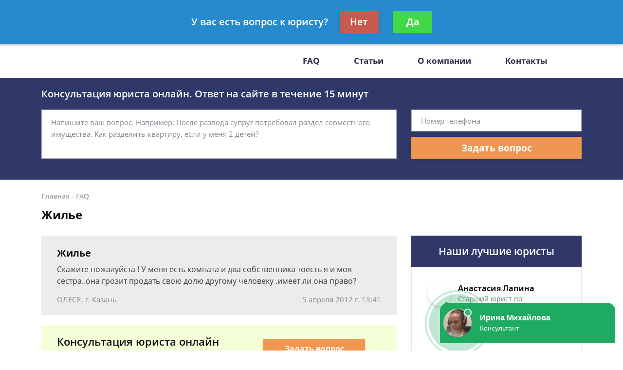

--- FILE ---
content_type: text/css
request_url: https://pravoman.ru/static/medium/liza/css/article.css?v=8d0324
body_size: 1381
content:
.article {
  overflow: hidden;
}

.content-box {
  margin: 0 0 24px;
  background: #eff4fb;
  padding: 18px 32px 43px;
}

.content-box > h4 {
  font-size: 20px;
  line-height: 27px;
  color: #131313;
  margin: 0 0 21px;
  font-family: 'OpenSans-Bold';
}

.content-box ul, ol {
  margin: 0;
  padding: 0;
}

.content-box > ul {
  margin-bottom: -18px;
}

.content-box ol.rectangle {
  counter-reset: item;
}

.content-box ol.rectangle ul {
  padding: 0 0 0 60px;
}

.content-box ol.rectangle li {
  margin: 0 0 18px;
  padding: 0;
}

.content-box ol.rectangle > li {
  counter-increment: item;
}

.content-box ol.rectangle > li:before {
  content: counter(item)'. ';
  line-height: 19px;
  vertical-align: bottom;
  margin: 0 5px 0 0;
  display: inline-block;
  color: #3d4c5e;
}

.content-box ol.rectangle .content-links {
  color: #3d4c5e;
  font-size: 15px;
  line-height: 23px;
  display: inline;
  text-decoration: underline;
}

.content-box ol.rectangle .content-links:hover {
  color: #000000;
}

.article__content {
  font-size: 16px;
  line-height: 24px;
  color: #3d3d3d;
  word-break: break-word;
}

.article__content {
  padding: 0 0 15px;
}

.article__content p {
  margin: 0 0 25px;
}

.article__content p:last-child {
  margin: 0;
}

.article__content ul,
.article__content ol {
  margin: 0 0 25px;
  padding: 0 0 0 42px;
}

.article__content ul:last-child,
.article__content ol:last-child {
  margin: 0;
}

.article__content ul li,
.article__content ol li  {
  margin: 0 0 20px;
  position: relative;
}

.article__content ol li {
  list-style: decimal;
  list-style-position: inside;
}

.article__content ul > li {
  padding: 0 0 0 22px;
}

.article__content ul li:last-child {
  margin-bottom: 0;
}

.article__content ol ol,
.article__content ul ul {
  margin: 0;
  padding: 20px 0 0;
}

.article__content ul li:before {
  content: '';
  display: block;
  width: 10px;
  height: 10px;
  background: #f9a354;
  flex-shrink: 0;
  position: absolute;
  left: 0;
  top: 7px;
}

.article__content h2 {
  font-family: 'OpenSans-Bold';
  font-size: 22px;
  line-height: 34px;
  color: #131313;
  margin: 0 0 15px;
}

.article__content h3 {
  color: #131313;
  font-size: 20px;
  line-height: 28px;
  font-family: 'OpenSans-SemiBold';
  margin: 0 0 15px;
}

.article__content a {
  text-decoration: underline;
  color: #f38c2c;
}

.article__content a:hover {
  opacity: 0.7;
}

.article__content strong,
.article__content b {
  font-family: 'OpenSans-Bold';
  color: #000000;
}

.article__content blockquote {
  color: #131313;
  padding: 22px 45px 22px 32px;
  background: #f1f1f1;
  position: relative;
  margin: 0 0 25px;
}

.article__content blockquote:last-child {
  margin-bottom: 0;
}

.article__content blockquote p {
  margin: 0 0 10px;
}

.article__content blockquote:before {
  content: '';
  display: block;
  position: absolute;
  left: 0;
  top: 0;
  width: 18px;
  height: 100%;
  background: #cccccc;
}

.article__content blockquote.blockquote-1 {
  background: #eef9f6;
}

.article__content blockquote.blockquote-1:before {
  background: #c9efe5;
}

.article__content blockquote.blockquote-2 {
  background: #fff2e6;
}

.article__content blockquote.blockquote-2:before {
  background: #f6c9a0;
}

.article__content blockquote.blockquote-3 {
  background: #f1ffdf;
}

.article__content blockquote.blockquote-3:before {
  background: #afdba2;
}

.article__content blockquote.blockquote-4 {
  background: #e5fcfb;
}

.article__content blockquote.blockquote-4:before {
  background: #a8e6e3;
}

.article__content a.media {
  display: flex;
  align-items: center;
  color: #131313;
  font-family: 'OpenSans-SemiBold';
  position: relative;
}

.article__content a.media {
  margin: 0 0 25px;
}

.article__content a.media:last-child {
  margin: 0;
}

.article__content a.media:before {
  font-size: 34px;
  display: inline-block;
  position: absolute;
  left: 0;
}

.article__content a.media[download] {
  padding: 0 0 0 40px;
}

.article__content a.media[download]:before {
  content: '\f15b';
  font-family: 'Font Awesome 5 Free';
  text-decoration: none;
}

.article__content img {
  max-width: 100%;
  margin: 0 15px 25px 0;
  vertical-align: top;
}

.article__content img:last-child {
  margin-bottom: 0;
}

.article__content img.media {
  float: left;
  margin-bottom: 0;
}

.article-rater {
  background: #f9f9f9;
  padding: 28px 32px 20px;
  display: flex;
  flex-wrap: wrap;
}

.article-rater-social {
  padding: 0 0 0 60px;
}

.article-rater__text {
  color: #3d3d3d;
  font-size: 17px;
  line-height: 24px;
}

.article-rater__body {
  display: none;
  width: 100% !important;
}

.article-rater__main {
  padding: 36px 0 20px;
  box-sizing: border-box;
}

.article-rater__title {
  margin: 0 0 16px;
  font-weight: bold;
}

.article-rater-controls {
  margin: 0 0 0 -9px;
  overflow: hidden;
}

.article-rater-controls__board {
  display: flex;
  align-items: center;
}

.article-rater-controls__message {
  font-size: 15px;
  line-height: 20px;
  padding: 10px 0 0 9px;
}

.article-rater-controls__message--positive {
  color: #5abb3a;
}

.article-rater-controls__message--negative {
  color: #c50303;
}

.article-rater-controls__control {
  min-width: 70px;
  border-radius: 9px;
  cursor: pointer;
  height: 40px;
  box-sizing: border-box;
  padding: 5px 9px;
  display: flex;
  align-items: flex-end;
  margin: 0 3px 0 0;
  transition: background 0.3s ease-in-out;
}

.article-rater-controls__control--pending {
  background: #eeeeee;
  background: repeating-linear-gradient(35deg, #eeeeee, #eeeeee 10px, #ffffff 10px, #ffffff 20px);
  animation: pending 11.5s linear infinite;
}

.article-rater-controls__control:not(.article-rater-controls__control--pending):hover,
.article-rater-controls__control--active {
  background: #eeeeee;
}

.article-rater-controls__control:last-child {
  margin-right: 0;
}

.article-rater-controls__control:before {
  content: '';
  display: block;
  width: 30px;
  height: 30px;
  border-radius: 50%;
  background-position: center;
  background-repeat: no-repeat;
  margin: 0 5px 0 0;
}

.article-rater-controls__control--pos:before {
  background-image: url('../img/smile-pos.png');
}

.article-rater-controls__control--neg:before {
  background-image: url('../img/smile-neg.png');
}

.article-rater-controls__value {
  font-size: 15px;
  line-height: 20px;
  color: #848b94;
  font-family: 'OpenSans-Semibold', sans-serif;
}

.article-rater-lead-form {
  max-width: 610px;
}

.article-rater-lead-form__header {
  margin: 0 0 20px;
}

.article-rater-lead-form__row {
  margin: 0 0 10px;
}

.article-rater-lead-form__row:last-child {
  margin-bottom: 0;
}

.article-rater-lead-form__fieldset {
  display: flex;
  width: 100%;
}

.article-rater-lead-form .form-error--show {
  height: auto;
  overflow: visible;
}

.article-rater-lead-form__control {
  font-size: 14px;
  line-height: 20px;
}

.article-rater-lead-form__field {
  margin: 0 20px 0 0;
  width: 340px;
}

textarea.article-rater-lead-form__control {
  height: 150px;
  padding: 18px 20px;
}

input.article-rater-lead-form__control {
  box-sizing: border-box;
  padding: 10px 20px;
  width: 100%;
}

.article-rater-lead-form__title {
  color: #213146;
  font-size: 26px;
  line-height: 24px;
  font-family: 'OpenSans-Bold', sans-serif;
  margin: 0 0 15px;
}

.article-rater-lead-form__text {
  color: #213146;
  font-size: 17px;
  line-height: 24px;
}

.article-rater-lead-form__submitter {
  flex: 1;
  font-family: 'OpenSans-Semibold', sans-serif;
  font-size: 18px;
}


--- FILE ---
content_type: text/css
request_url: https://pravoman.ru/static/medium/liza/css/question.css?v=8d0324
body_size: 165
content:
.question {
  background: #eff4fb;
  padding: 22px 32px;
}

.question__header {
  margin: 0 0 8px;
}

.question__title {
  font-family: 'OpenSans-Bold';
  color: #131313;
  font-size: 20px;
  line-height: 27px;
}

.question__body {
  margin: 0 0 16px;
}

.question__text {
  color: #3d3d3d;
  font-size: 16px;
  line-height: 24px;
}

.question__footer {
  display: flex;
  align-items: center;
  justify-content: space-between;
}

.question__info {
  font-size: 15px;
  line-height: 20px;
  color: #848b94;
}

.answers-list {
  margin: 0;
  padding: 0 0 0 62px;
}

.answers-list__item {
  margin: 0 0 20px;
}

.answers-list__item:last-child {
  margin-bottom: 0;
}

.answer {
  width: 100%;
  padding: 24px 38px 32px 32px;
  border: 2px solid rgba(112, 112, 112, 0.18);
}

.answer__lawyer .lawyer-name-plate__avatar {
  margin: 0 12px 0 0;
}

.answer__header {
  margin: 0 0 24px;
}

.answer__info {
  font-size: 15px;
  color: #848b94;
  line-height: 20px;
  margin: 0 0 -5px;
}

.answer__body {
  padding: 0 0 44px;
}

.answer__footer {
  padding: 0 25px 0 0;
  display: flex;
  justify-content: space-between;
  align-items: flex-end;
}

.answer .btn {
  box-shadow: none;
}


--- FILE ---
content_type: text/css
request_url: https://pravoman.ru/static/medium/liza/css/home.css?v=8d0324
body_size: 193
content:
.leading-lawyers-section {
  background: #f3f2f2;
}

.leading-lawyers {
  max-width: 1228px;
  margin: 0 auto;
  padding: 0 15px;
  box-sizing: content-box;
}

.leading-lawyer {
  text-align: center;
}

.leading-lawyer__photo {
  width: 200px;
  height: 200px;
  border-radius: 50%;
  margin: 0 auto 30px auto;
  overflow: hidden;
  position: relative;
}

.leading-lawyer__photo img {
  max-width: 100%;
  position: absolute;
  top: 0;
  left: 0;
  right: 0;
  bottom: 0;
  margin: auto;
}

.leading-lawyer__name {
  font-family: 'OpenSans-SemiBold';
  color: #131313;
  font-size: 24px;
  line-height: 30px;
  min-height: 70px;
}

.leading-lawyer__label {
  color: #757575;
  font-size: 16px;
  line-height: 20px;
  margin: 0 0 20px;
}

.leading-lawyer__text {
  font-size: 16px;
  line-height: 24px;
  color: #131313;
  margin: 0 0 26px;
}

.work-steps {

}

.work-step {
  text-align: center;
  color: #131313;
}

.work-step__title {
  font-family: 'OpenSans-Bold';
  font-size: 19px;
  line-height: 27px;
  margin: 0 0 11px;
}

.work-step__text {
  font-size: 16px;
  line-height: 24px;
}


.work-step__icon {
  margin: 0 auto 21px;
  width: 85px;
  height: 85px;
  border-radius: 50%;
  border: 4.5px solid #f38c2c;
  font-size: 45px;
  display: flex;
  align-items: center;
  justify-content: center;
  color: #3d4c5e;
}


--- FILE ---
content_type: application/javascript
request_url: https://config.widget.info-app5shs.ru/settings.js?pid=01b1654453054658741e3cc87c113811&t=1764836424289
body_size: 360
content:
window.FEEDOT_SETTINGS=window.FEEDOT_SETTINGS || {"referral":"9e68a0da608783dd035bd962b1198ceb","secretHash":"459a2f7c1b4293eff0532c0aef25a0cb","widgets":[{"id":4198,"type":"chat","platformId":922,"customisation":{"desktop":{"data1":"pravoman.ru","yandexCounter":null,"googleCounter":null},"mobile":{}},"rules":[]},{"id":6739,"type":"exit-popup","platformId":922,"customisation":{"desktop":{"yandexCounter":null,"googleCounter":null},"mobile":{}},"rules":[]},{"id":12462,"type":"quiz-popup","platformId":922,"customisation":{"desktop":{"categoryId":"-1","operatorDescription":"\u041f\u043e\u043c\u043e\u0449\u044c \u0432 \u0441\u043f\u0438\u0441\u0430\u043d\u0438\u0438 \u0434\u043e\u043b\u0433\u043e\u0432","themeCustomColor1":"#8B3A5B","themeCustomColor2":"#8B3A5B","operatorAvatar":"animated-1","yandexCounter":null,"googleCounter":null},"mobile":{}},"rules":[[{"ruleType":"url","ruleOperator":"contains","ruleValue":"bankrot"}],[{"ruleType":"url","ruleOperator":"contains","ruleValue":"dolg"}],[{"ruleType":"url","ruleOperator":"contains","ruleValue":"dolzhnik"}],[{"ruleType":"url","ruleOperator":"contains","ruleValue":"fssp"}],[{"ruleType":"url","ruleOperator":"contains","ruleValue":"pristav"}],[{"ruleType":"url","ruleOperator":"contains","ruleValue":"zadolzhennost"}]]}]}


--- FILE ---
content_type: text/javascript;charset=UTF-8
request_url: https://whitesaas.com/api?action=load&code=4b70d5324fefc3864d69981dfafd838e&url=https%253A%252F%252Fpravoman.ru%252Ffaq%252Fzhile-besplatnaya-konsultatsiya-yurista%252F&referrer=&cookie=csrftoken%3DFmEBD4JM48TmPwUhIV1D7E0zAK14yAY8ymrlihl197Thatf0aaGR2B%3B%20_ga%3DGA1.2.90751426.1764836422%3B%20_gid%3DGA1.2.758687296.1764836422%3B%20_gat%3D1&visit_count=0&visitorId=false&platform=Linux%20x86_64&quizId=null&callback=jsonp_callback_86358
body_size: 90
content:
jsonp_callback_86358({"Success":false,"Errors":["Несуществующий сайт"]});

--- FILE ---
content_type: application/javascript; charset=utf-8
request_url: https://widget.info-app5shs.ru/js/12.b99e2931.chunk.js
body_size: 3157
content:
(window.webpackJsonpFeedot=window.webpackJsonpFeedot||[]).push([[12],{333:function(e,t,n){"use strict";n.r(t),n.d(t,"WidgetExitPopup",function(){return u});var t=n(6),a=n.n(t),c=n(50),t=n(334),s=n(95);n(28);function r(e){return(r="function"==typeof Symbol&&"symbol"==typeof Symbol.iterator?function(e){return typeof e}:function(e){return e&&"function"==typeof Symbol&&e.constructor===Symbol&&e!==Symbol.prototype?"symbol":typeof e})(e)}function i(t,e){var n,o=Object.keys(t);return Object.getOwnPropertySymbols&&(n=Object.getOwnPropertySymbols(t),e&&(n=n.filter(function(e){return Object.getOwnPropertyDescriptor(t,e).enumerable})),o.push.apply(o,n)),o}function l(o){for(var e=1;e<arguments.length;e++){var r=null!=arguments[e]?arguments[e]:{};e%2?i(Object(r),!0).forEach(function(e){var t,n;t=o,n=r[e=e],(e=p(e))in t?Object.defineProperty(t,e,{value:n,enumerable:!0,configurable:!0,writable:!0}):t[e]=n}):Object.getOwnPropertyDescriptors?Object.defineProperties(o,Object.getOwnPropertyDescriptors(r)):i(Object(r)).forEach(function(e){Object.defineProperty(o,e,Object.getOwnPropertyDescriptor(r,e))})}return o}function o(e,t){for(var n=0;n<t.length;n++){var o=t[n];o.enumerable=o.enumerable||!1,o.configurable=!0,"value"in o&&(o.writable=!0),Object.defineProperty(e,p(o.key),o)}}function p(e){e=function(e,t){if("object"!==r(e)||null===e)return e;var n=e[Symbol.toPrimitive];if(void 0===n)return("string"===t?String:Number)(e);n=n.call(e,t||"default");if("object"!==r(n))return n;throw new TypeError("@@toPrimitive must return a primitive value.")}(e,"string");return"symbol"===r(e)?e:String(e)}function f(){return(f="undefined"!=typeof Reflect&&Reflect.get?Reflect.get.bind():function(e,t,n){var o=function(e,t){for(;!Object.prototype.hasOwnProperty.call(e,t)&&null!==(e=h(e)););return e}(e,t);if(o)return(o=Object.getOwnPropertyDescriptor(o,t)).get?o.get.call(arguments.length<3?e:n):o.value}).apply(this,arguments)}function d(e,t){return(d=Object.setPrototypeOf?Object.setPrototypeOf.bind():function(e,t){return e.__proto__=t,e})(e,t)}function y(n){var o=function(){if("undefined"==typeof Reflect||!Reflect.construct)return!1;if(Reflect.construct.sham)return!1;if("function"==typeof Proxy)return!0;try{return Boolean.prototype.valueOf.call(Reflect.construct(Boolean,[],function(){})),!0}catch(e){return!1}}();return function(){var e,t=h(n),t=(e=o?(e=h(this).constructor,Reflect.construct(t,arguments,e)):t.apply(this,arguments),this);if(e&&("object"===r(e)||"function"==typeof e))return e;if(void 0!==e)throw new TypeError("Derived constructors may only return object or undefined");return b(t)}}function b(e){if(void 0===e)throw new ReferenceError("this hasn't been initialised - super() hasn't been called");return e}function h(e){return(h=Object.setPrototypeOf?Object.getPrototypeOf.bind():function(e){return e.__proto__||Object.getPrototypeOf(e)})(e)}var u=function(e){var t=u;if("function"!=typeof e&&null!==e)throw new TypeError("Super expression must either be null or a function");t.prototype=Object.create(e&&e.prototype,{constructor:{value:t,writable:!0,configurable:!0}}),Object.defineProperty(t,"prototype",{writable:!1}),e&&d(t,e);var n,p=y(u);function u(e){var t,n,o,r,i;if(this instanceof u)return t=(o=b(e=p.call(this,e))).configurator,o.settings,n=o.options,o=o.translate,r=(i=e.elements).$overlay,i=i.$popup,e.state={isOpen:!1,closedByUser:!1,isSended:!1},t.saveState&&!e.isPreview()&&a.a.extend(e.state,c.a.getData(e.getStorageKey(),{forceStorage:!0})||{}),e.chat=new s.WidgetChat({context:i,scrollContext:r,configurator:l(l({},t),{},{builtIn:!0,theme:void 0===e.configurator.theme?"none":e.configurator.theme,themeCustomColor1:e.configurator.themeCustomColor1,themeCustomColor2:e.configurator.themeCustomColor2}),translate:o,options:{asComponent:!0,policyFreezeScroll:!1,metric:n.metric,splitTest:n.splitTest}}),e.chat.configurator.override({cpalg8533:!0},!0),e;throw new TypeError("Cannot call a class as a function")}return t=u,(e=[{key:"prepare",value:function(){var e,t=this,n=(f(h(u.prototype),"prepare",this).call(this),this.configurator),o=this.state,r=this.elements,i=r.$overlay,p=r.$popup,r=r.$close,a=this.constants.HITS;r.removeClass("hidden"),r.on("click",function(){p.addClass("hidden"),i.addClass("hidden")}),this.chat.prepare(),o.closedByUser||o.isSended?this.hit(a.VIEW_DISABLED):(n.timeoutOpen&&setTimeout(function(){o.closedByUser||t.open(!0)&&t.hit(a.OPEN_TIMEOUT)},1e3*n.timeoutOpen),n.exitOpen&&(e=window.FEEDOT.events.userLeave(function(){o.closedByUser||t.open(!0)&&t.hit(a.OPEN_EXIT)}),this.addDestroyCallback(function(){return e()})),this.isPreview()&&(i.addClass("exit-popup__overlay--no-transition"),p.addClass("exit-popup__popup--no-transition"),this.open(!0)),this.hit(a.VIEW))}},{key:"open",value:function(e){var t=this.elements,n=t.$main,o=t.$overlay,t=t.$popup,r=this.state,i=this.constants.HITS;return r.isOpen!==e&&(r.isOpen=e,n.toggleClass("exit-popup--shown",e),o.toggleClass("exit-popup__overlay--shown",e),t.toggleClass("exit-popup__popup--shown",e),e||this.hit(i.CLOSE),!0)}},{key:"saveState",value:function(){var e=this.configurator,t=this.state;e.saveState&&!this.isPreview()&&c.a.setData(this.getStorageKey(),{closedByUser:t.closedByUser,isSended:t.isSended},{forceStorage:!0})}}])&&o(t.prototype,e),n&&o(t,n),Object.defineProperty(t,"prototype",{writable:!1}),u}(t.a)},334:function(e,t,n){"use strict";n.d(t,"a",function(){return y});var t=n(6),i=n.n(t),p=n(13),a=n(14),t=n(15),u=n(335),o=n(336),c=n.n(o);function r(e){return(r="function"==typeof Symbol&&"symbol"==typeof Symbol.iterator?function(e){return typeof e}:function(e){return e&&"function"==typeof Symbol&&e.constructor===Symbol&&e!==Symbol.prototype?"symbol":typeof e})(e)}function s(e,t){for(var n=0;n<t.length;n++){var o=t[n];o.enumerable=o.enumerable||!1,o.configurable=!0,"value"in o&&(o.writable=!0),Object.defineProperty(e,function(e){e=function(e,t){if("object"!==r(e)||null===e)return e;var n=e[Symbol.toPrimitive];if(void 0===n)return("string"===t?String:Number)(e);n=n.call(e,t||"default");if("object"!==r(n))return n;throw new TypeError("@@toPrimitive must return a primitive value.")}(e,"string");return"symbol"===r(e)?e:String(e)}(o.key),o)}}function l(e,t){return(l=Object.setPrototypeOf?Object.setPrototypeOf.bind():function(e,t){return e.__proto__=t,e})(e,t)}function f(n){var o=function(){if("undefined"==typeof Reflect||!Reflect.construct)return!1;if(Reflect.construct.sham)return!1;if("function"==typeof Proxy)return!0;try{return Boolean.prototype.valueOf.call(Reflect.construct(Boolean,[],function(){})),!0}catch(e){return!1}}();return function(){var e,t=d(n),t=(e=o?(e=d(this).constructor,Reflect.construct(t,arguments,e)):t.apply(this,arguments),this);if(e&&("object"===r(e)||"function"==typeof e))return e;if(void 0!==e)throw new TypeError("Derived constructors may only return object or undefined");if(void 0!==t)return t;throw new ReferenceError("this hasn't been initialised - super() hasn't been called")}}function d(e){return(d=Object.setPrototypeOf?Object.getPrototypeOf.bind():function(e){return e.__proto__||Object.getPrototypeOf(e)})(e)}var y=function(e){var t=r;if("function"!=typeof e&&null!==e)throw new TypeError("Super expression must either be null or a function");t.prototype=Object.create(e&&e.prototype,{constructor:{value:t,writable:!0,configurable:!0}}),Object.defineProperty(t,"prototype",{writable:!1}),e&&l(t,e);var n,o=f(r);function r(){var e=this,t=r;if(e instanceof t)return o.apply(this,arguments);throw new TypeError("Cannot call a class as a function")}return t=r,(e=[{key:"createConstants",value:function(){return{HITS:{VIEW:"view",VIEW_DISABLED:"view_disabled",SEND_CONTACTS_FORM_SUCCESS:"send_contacts_form_success",OPEN_TIMEOUT:"open_timeout",OPEN_EXIT:"open_exit",CLOSE:"close",RECAPTCHA_REQUEST_LEAD_ERROR:"recaptcha_request_lead_error"}}}},{key:"createTemplate",value:function(){return u.a}},{key:"createStyles",value:function(){return c.a}},{key:"createElements",value:function(e){return{$main:i()(".exit-popup",e),$overlay:i()("#exit-popup__overlay",e),$popup:i()("#exit-popup__popup",e),$close:i()("#exit-popup__close",e)}}},{key:"createSettings",value:function(){return new a.a({recaptcha:!0})}},{key:"configuratorEnsure",value:function(e){e.ensure("exitOpen",p.b.BOOLEAN,!0),e.ensure("timeoutOpen",p.b.POSITIVE_INTEGER_OR_FALSE,!1),e.ensure("saveState",p.b.BOOLEAN,!0),e.ensure("isOwnWidget",p.b.BOOLEAN,!1)}},{key:"attachTheme",value:function(){}}])&&s(t.prototype,e),n&&s(t,n),Object.defineProperty(t,"prototype",{writable:!1}),r}(t.a)},335:function(e,t,n){"use strict";n.d(t,"a",function(){return o});var o='\n<div class="exit-popup">\n    <div id="exit-popup__overlay" class="exit-popup__overlay" style="padding-top: 60px; padding-bottom: 60px;">\n        <div id="exit-popup__popup" class="exit-popup__popup">\n            <a id="exit-popup__close" class="exit-popup__close hidden" href="#close">\n               <span class="icon icon--close-black"></span>\n           </a>\n       </div>\n    </div>\n</div>\n'},336:function(e,t,n){(t=n(12)(!1)).push([e.i,".feedot-19ada637447 .exit-popup {\n  position: relative;\n  opacity: 0;\n}\n\n.feedot-19ada637447 .exit-popup--shown {\n  opacity: 1;\n  z-index: 2147483647;\n}\n\n.feedot-19ada637447 .exit-popup__overlay {\n  position: fixed;\n  width: 1px;\n  height: 1px;\n  left: 0;\n  top: 0;\n  background: rgba(0,0,0,0);\n  padding: 70px 24px;\n  box-sizing: border-box;\n  overflow: auto;\n  transition: background 0.5s ease;\n}\n\n.feedot-19ada637447 .exit-popup__overlay--no-transition {\n  transition: none;\n}\n\n.feedot-19ada637447 .exit-popup__overlay--shown {\n  width: 100%;\n  height: 100%;\n  opacity: 1;\n  background: rgba(0,0,0,0.8);\n}\n\n.feedot-19ada637447 .exit-popup__popup {\n  position: relative;\n  display: flex;\n  background: #fff;\n  max-width: 920px;\n  width: 100%;\n  margin: 0 auto;\n  z-index: 1;\n  transform: translateY(-625px);\n  transition: transform 0.5s ease;\n  background: transparent;\n}\n\n.feedot-19ada637447 .exit-popup__popup--shown {\n  transform: translateY(0);\n}\n\n.feedot-19ada637447 .exit-popup__popup>* {\n  flex: 1;\n}\n\n.feedot-19ada637447 .exit-popup__close {\n  position: absolute;\n  cursor: pointer;\n  left: -25px;\n  top: 0;\n  color: #fff;\n}\n\n.feedot-19ada637447 .exit-popup__close span {\n  filter: invert(1);\n}\n\n.feedot-19ada637447 .exit-popup__popup {\n  justify-content: center;\n}\n\n.feedot-19ada637447 .exit-popup__popup .body:not(.device-mobile)>.main.built-in {\n  min-width: 500px;\n}\n\n.feedot-19ada637447 .exit-popup__popup .body:not(.device-mobile)>.main.built-in .chat__close {\n  display: none;\n}\n\n.feedot-19ada637447 .exit-popup__popup .main.built-in .chat__close {\n  display: none;\n}",""]),e.exports=t}}]);

--- FILE ---
content_type: text/plain
request_url: https://www.google-analytics.com/j/collect?v=1&_v=j102&a=327029366&t=pageview&_s=1&dl=https%3A%2F%2Fpravoman.ru%2Ffaq%2Fzhile-besplatnaya-konsultatsiya-yurista%2F&ul=en-us%40posix&dt=%D0%96%D0%B8%D0%BB%D1%8C%D0%B5%20-%20%D0%B1%D0%B5%D1%81%D0%BF%D0%BB%D0%B0%D1%82%D0%BD%D0%B0%D1%8F%20%D0%BA%D0%BE%D0%BD%D1%81%D1%83%D0%BB%D1%8C%D1%82%D0%B0%D1%86%D0%B8%D1%8F%20%D1%8E%D1%80%D0%B8%D1%81%D1%82%D0%B0&sr=1280x720&vp=1280x720&_u=YEBAAEABAAAAACAAI~&jid=480577621&gjid=104791316&cid=90751426.1764836422&tid=UA-70949339-1&_gid=758687296.1764836422&_r=1&_slc=1&gtm=45He5c21n81NKSLXFKv810463265za200zd810463265&gcd=13l3l3l3l1l1&dma=0&tag_exp=103116026~103200004~104527906~104528500~104684208~104684211~105391252~115583767~115616985~115938466~115938468~116184927~116184929~116217636~116217638~116518833&z=1837079606
body_size: -449
content:
2,cG-13GFXHPB4W

--- FILE ---
content_type: application/javascript; charset=utf-8
request_url: https://pravoman.ru/static/medium/liza/js/main.js?v=8d0324
body_size: 4381
content:
;(function(window) {

    var StdLib = window.StdLib;
    var Http = StdLib.Http;

    var YANDEX_COUNTER_ID = window.YANDEX_COUNTER_ID;

    var forms = {};

    var metric = {
        yandex: {
            sendEvent: function(target, params) {
                params = params || {};

                if (!YANDEX_COUNTER_ID) {
                    console.error('metric: missing id');
                    return;
                }

                if (!window.ym) {
                    console.error('metric: missing ym(' + target + ')');
                    return;
                }

                try {
                    window.ym(YANDEX_COUNTER_ID, 'reachGoal', target, params);
                } catch (e) {
                    console.error('metric: error - ', e);
                }
            }
        }
    };

    var DOM = {
        setID: function(node, id) {
            node.id = id;
            return node;
        },
        node: function(parent) {
            return function(selector) {
                return parent.querySelector(selector);
            };
        },
        nodes: function(parent) {
            return function(selector) {
                return parent.querySelectorAll(selector);
            };
        },
        nodeByID: function(id) {
            return document.getElementById(id);
        },
        addClass: function(node, className) {
            node.classList.add(className);
        },
        removeClass: function(node, className) {
            node.classList.remove(className);
        },
        attr: function(node, name, value) {
            return value !== null && value !== undefined ? node.setAttribute(name, value) : node.getAttribute(name);
        },
        read: function(node) {
            return node.textContent;
        },
        write: function(node, text) {
            node.innerHTML = text;
        },
        append: function(parent, node) {
            parent.appendChild(node);
        },
        remove: function(parent, node) {
            parent.removeChild(node);
        },
        clone: function(node, deep) {
            deep = deep === undefined ? true : false;
            return node.cloneNode(deep);
        },
        show: function(node) {
            return function() {
                node && (node.style.display = 'block');
            };
        },
        hide: function(node) {
            return function() {
                node && (node.style.display = 'none');
            };
        }
    };

    function each(arr, fn) {
        if (!arr) {
            return;
        }
        for (var i = 0; i < arr.length; i++) {
            fn(arr[i], i, arr);
        }
    }

    function generateID() {
        return '#tmp:' + Math.random();
    }

    var Maybe = {};

    Maybe.just = function(value) {
        return new Just(value);
    };

    Maybe.nothing = function() {
        return new Nothing();
    };

    Maybe.from = function(value) {
        return value === null || value === undefined ? Maybe.nothing() : Maybe.just(value);
    };

    function Just(value) {
        this._value = value;
    }

    Just.prototype.map = function(fn) {
        return Maybe.from(fn(this._value));
    };

    Just.prototype.filter = function(fn) {
        return Maybe.from(fn(this._value) ? this._value : null);
    };

    Just.prototype.getOrElse = function() {
        return this._value;
    };

    function Nothing() {}

    Nothing.prototype.map = function() {
        return this;
    };

    Nothing.prototype.filter = function() {
        return this;
    };

    Nothing.prototype.getOrElse = function(other) {
        return other;
    };

    var burger = (function() {
        var menu = document.querySelector('#js-navigation-container-inner');
        var container = document.querySelector('#js-navigation-container');
        var burger = document.querySelector('#js-burger');

        var isOpen = false;

        function close() {
            StdLib.element.delayer.delay(container, 300);
            StdLib.element.delayer.free(container);
            container.classList.remove('navigation-container--show');
            menu.classList.remove('navigation-container__inner--show');
            burger.classList.remove('burger--transformed');
            isOpen = false;
        }

        function open() {
            StdLib.element.delayer.delay(menu, 300);
            StdLib.element.delayer.free(menu);
            container.classList.add('navigation-container--show');
            menu.classList.add('navigation-container__inner--show');
            burger.classList.add('burger--transformed');
            isOpen = true;
        }

        return {
            init: function() {
                burger.addEventListener('click', function() {
                    isOpen ? close() : open();
                });
                document.addEventListener('click', function(e) {
                    if (!menu.contains(e.target) && e.target === container) {
                        close();
                    }
                });
            }
        };
    })();

    var modal = (function() {
        var openers = document.querySelectorAll('.js-modal-opener');

        return {
            init: function() {
                Array.prototype.forEach.call(openers, function(opener) {
                    opener.addEventListener('click', function() {
                        var modal = document.querySelector('#' + opener.getAttribute('data-modal'));
                        var source = opener.getAttribute('data-source');

                        var modalFacade = new StdLib.ModalFacade(modal);

                        modalFacade.open();

                        forms.modal && forms.modal.setProp('source', source);
                    });
                });
            }
        };
    })();

    modal.init();
    burger.init();

    function extend(parent, child) {
        child.prototype = Object.create(parent.prototype);
        child.prototype.constructor = child;
    }

    function NativeElement(element) {
        this.element = element;
        this.classes = {};
    }

    NativeElement.prototype.getElement = function() {
        return this.element;
    };

    NativeElement.prototype.setClass = function(name, value) {
        this.classes[name] = value;
    };

    NativeElement.prototype.addClass = function(name) {
        var value = this.classes[name];
        value && this.element.classList.add(value);
    };

    NativeElement.prototype.removeClass = function(name) {
        var value = this.classes[name];
        value && this.element.classList.remove(value);
    };

    NativeElement.prototype.on = function(event, handler) {
        this.element.addEventListener(event, handler);
    };

    function FormWrapper(form) {
        this.form = form;
        var self = this;
        this.form.on('submit', function(e) {
            e.preventDefault();
            self.submit();
        });
    }

    FormWrapper.prototype.submit = function() {
        this.form.validate();
        if (this.form.isValid()) {
            this.form.submit();
        }
    };

    FormWrapper.prototype.reset = function() {
        this.form.reset();
    };

    FormWrapper.prototype.subscribe = function(event, fn) {
        this.form.subscribe(event, fn);
    };

    FormWrapper.prototype.setProp = function(key, value) {
        this.form.setProp(key, value);
    };

    function FormSuccessFacade(success, main) {
        this.success = success;
        this.main = main;
        this.success.setClass('show', 'form-success--show');
        this.main.setClass('hide', 'form-main--hide');
    }

    FormSuccessFacade.prototype.show = function() {
        this.success.addClass('show');
        this.main.addClass('hide');
    };

    FormSuccessFacade.prototype.hide = function() {
        this.success.removeClass('show');
        this.main.removeClass('hide');
    };

    function Submitter(element) {
        NativeElement.call(this, element);
        this.setClass('pending', 'btn-pending');
    }

    extend(NativeElement, Submitter);

    Submitter.prototype.onPending = function() {
        this.addClass('pending');
    };

    Submitter.prototype.offPending = function() {
        this.removeClass('pending');
    };

    function Form(config) {
        NativeElement.call(this, config.element);
        this.state = {
            isValid: true,
            isPending: false
        };
        this.props = {};
        this.controls = config.controls;
        this.submitter = config.submitter;
        this.success = new FormSuccessFacade(config.success, config.main);
        this.subscribers = {};
    }

    extend(NativeElement, Form);

    Form.prototype.subscribe = function(event, fn) {
        this.subscribers[event] = this.subscribers[event] || [];
        this.subscribers[event].push(fn);
    };

    Form.prototype.emit = function(event) {
        let handlers = this.subscribers[event];
        handlers = handlers || [];
        each(handlers, function(handler) {
            handler && handler();
        });
    };

    Form.prototype.setProp = function(key, value) {
        this.props[key] = value;
    };

    Form.prototype.getProp = function(key) {
        return this.props[key];
    };

    Form.prototype.validate = function() {
        this.state.isValid = true;
        var self = this;
        this.controls.forEach(function(control) {
            control.validate();
            if (control.isValid()) {
                control.resetError();
                control.hideError();
            } else {
                control.setError();
                control.showError();
                self.state.isValid = false;
            }
        });
    };

    Form.prototype.isValid = function() {
        return this.state.isValid;
    };

    Form.prototype.getData = function() {
        var data = {};

        this.controls.forEach(function(control) {
            data[control.getName()] = control.getValue();
        });

        var metric = this.getMetric();

        if (metric) {
            data.source_type = metric;
        }

        return data;
    };

    Form.prototype.getMetric = function() {
        return this.element.getAttribute('data-metric');
    };

    Form.prototype.isPending = function() {
        return this.state.isPending;
    };

    Form.prototype.onPending = function() {
        this.state.isPending = true;
        this.submitter.onPending();
    };

    Form.prototype.offPending = function() {
        this.state.isPending = false;
        this.submitter.offPending();
    };

    Form.prototype.submit = function() {
        if (this.isPending()) {
            return;
        }
        this.onPending();
        var self = this;
        this.request(function(response) {
            var data = JSON.parse(response);
            if (data.status === 'ok') {
                self.success.show();
                self.emit('success');
            }
        });
    };

    Form.prototype.reset = function() {
        this.offPending();
        this.success.hide();
        this.controls.forEach(function(control) {
            control.reset();
        });
        this.state.isValid = true;
    };

    Form.prototype.request = function() {};

    function DynamicForm(config) {
        Form.call(this, config);
        this.controls.forEach(function(control) {
            control.on('input', function() {
                control.validate();
                if (control.isValid()) {
                    control.setSuccess();
                    control.dirty();
                    control.hideError();
                } else {
                    if (!control.isPristine()) {
                        control.setError();
                        control.showError();
                    }
                }
            });
        });
    }

    extend(Form, DynamicForm);

    function FormControlError(element) {
        NativeElement.call(this, element);
        this.setClass('show', 'form-error--show');
    }

    extend(NativeElement, FormControlError);

    FormControlError.prototype.show = function() {
        this.addClass('show');
    };

    FormControlError.prototype.hide = function() {
        this.removeClass('show');
    };

    function FormControl(element, error, name) {
        NativeElement.call(this, element);
        this.name = name;
        this.error = error;
        this.state = {
            isValid: true,
            isPristine: true
        };
        this.setClass('error', 'form-control-error');
        this.setClass('success', 'form-control-success');
    }

    extend(NativeElement, FormControl);

    FormControl.prototype.validate = function() {
        this.state.isValid = true;
    };

    FormControl.prototype.isValid = function() {
        return this.state.isValid;
    };

    FormControl.prototype.setError = function() {
        this.removeClass('success');
        this.addClass('error');
    };

    FormControl.prototype.resetError = function() {
        this.removeClass('error');
    };

    FormControl.prototype.setSuccess = function() {
        this.removeClass('error');
        this.addClass('success');
    };

    FormControl.prototype.resetSuccess = function() {
        this.removeClass('success');
    };

    FormControl.prototype.isPristine = function() {
        return this.state.isPristine;
    };

    FormControl.prototype.dirty = function() {
        this.state.isPristine = false;
    };

    FormControl.prototype.getValue = function() {
        return this.getElement().value;
    };

    FormControl.prototype.setValue = function(value) {
        this.getElement().value = value;
    };

    FormControl.prototype.getName = function() {
        return this.name;
    };

    FormControl.prototype.showError = function() {
        this.error.show();
    };

    FormControl.prototype.hideError = function() {
        this.error.hide();
    };

    FormControl.prototype.reset = function() {
        this.resetSuccess();
        this.resetError();
        this.state.isPristine = true;
        this.state.isValid = true;
        this.setValue('');
        this.hideError();
    };

    function TextFormControl() {
        FormControl.apply(this, arguments);
    }

    extend(FormControl, TextFormControl);

    TextFormControl.prototype.validate = function() {
        this.state.isValid = this.getValue().trim().length > 0;
    };

    function EmailFormControl() {
        FormControl.apply(this, arguments);
        this.reg = /^[0-9a-zA-Z\-_\.\+]+@.+\..+$/;
    }

    extend(FormControl, EmailFormControl);

    EmailFormControl.prototype.validate = function() {
        this.state.isValid = this.reg.test(this.getValue().trim());
    };

    function PhoneFormControl(element, name) {
        FormControl.apply(this, arguments);
        this.input = new IMask(element, {
            mask: '+{7} (000) 000-00-00'
        });
    }

    PhoneFormControl.VALUE_LENGTH = 11;

    extend(FormControl, PhoneFormControl);

    PhoneFormControl.prototype.validate = function() {
        this.state.isValid = this.input.unmaskedValue.length === PhoneFormControl.VALUE_LENGTH;
    };

    PhoneFormControl.prototype.setValue = function(value) {
        FormControl.prototype.setValue.call(this, value);
        this.input.updateValue();
        this.input.unmaskedValue = value;
    };

    PhoneFormControl.prototype.getValue = function() {
        return this.input.unmaskedValue;
    };

    function LeadForm(config) {
        DynamicForm.call(this, config);
    }

    extend(DynamicForm, LeadForm);

    LeadForm.prototype.request = function(success) {
        var http = new Http();
        var data = this.getData();
        var metricName = this.getMetric();

        this.emit('send');

        http.post({
            url: '/lead/',
            body: JSON.stringify(data),
            headers: {'Content-Type': 'application/json'},
            success: function(response) {
                success && success(response);
                var data = JSON.parse(response);
                if (data.status === 'ok') {
                    metricName && metric.yandex.sendEvent(metricName);
                }
            }
        });
    };

    function ModalLeadForm(config) {
        DynamicForm.call(this, config);
    }

    extend(DynamicForm, ModalLeadForm);

    ModalLeadForm.prototype.request = function(success) {
        var http = new Http();
        var data = this.getData();
        var source = this.getProp('source');
        var metricName = this.getMetric();

        http.post({
            url: '/lead/',
            body: JSON.stringify(data),
            headers: {'Content-Type': 'application/json'},
            success: function(response) {
                success && success(response);
                var data = JSON.parse(response);
                if (data.status === 'ok') {
                    var params = source ? {source: source} : null;
                    metricName && metric.yandex.sendEvent(metricName, params);
                }
            }
        });
    };

    function FeedbackForm(config) {
        DynamicForm.call(this, config);
    }

    extend(DynamicForm, FeedbackForm);

    FeedbackForm.prototype.request = function(success) {
        var http = new Http();
        var data = this.getData();
        http.post({
            url: '/feedback/',
            body: JSON.stringify(data),
            headers: {'Content-Type': 'application/json'},
            success: function(response) {
                success && success(response);
            }
        });
    };

    function FormsBuilder(selector) {
        this.forms = document.querySelectorAll(selector);
    }

    FormsBuilder.prototype.build = function(cb) {
        Array.prototype.forEach.call(this.forms, cb);
    };

    (new FormsBuilder('.js-feedback-form')).build(function(form) {
        new FormWrapper(new FeedbackForm({
            element: form,
            main: new NativeElement(form.querySelector('.js-form-main')),
            success: new NativeElement(form.querySelector('.js-form-success')),
            submitter: new Submitter(form.querySelector('.js-feedback-form-submitter')),
            controls: [
                new TextFormControl(
                    form.querySelector('.js-feedback-form-text-control'),
                    new FormControlError(form.querySelector('.js-feedback-form-text-control-error')),
                    'comment'
                ),
                new EmailFormControl(
                    form.querySelector('.js-feedback-form-email-control'),
                    new FormControlError(form.querySelector('.js-feedback-form-email-control-error')),
                    'email'
                )
            ]
        }));
    });

    (new FormsBuilder('.js-lead-form')).build(function(form) {
        new FormWrapper(new LeadForm({
            element: form,
            main: new NativeElement(form.querySelector('.js-form-main')),
            success: new NativeElement(form.querySelector('.js-form-success')),
            submitter: new Submitter(form.querySelector('.js-lead-form-submitter')),
            controls: [
                new TextFormControl(
                    form.querySelector('.js-lead-form-text-control'),
                    new FormControlError(form.querySelector('.js-lead-form-text-control-error')),
                    'text'
                ),
                new PhoneFormControl(
                    form.querySelector('.js-lead-form-phone-control'),
                    new FormControlError(form.querySelector('.js-lead-form-phone-control-error')),
                    'phone'
                )
            ]
        }));
    });

    (new FormsBuilder('.js-exit-lead-form')).build(function(form) {
        StdLib.cache('forms', 'exit', (function() {
            return new FormWrapper(new LeadForm({
                element: form,
                main: new NativeElement(form.querySelector('.js-exit-lead-form-main')),
                success: new NativeElement(form.querySelector('.js-exit-lead-form-success')),
                submitter: new Submitter(form.querySelector('.js-exit-lead-form-submitter')),
                controls: [
                    new TextFormControl(
                        form.querySelector('.js-exit-lead-form-text-control'),
                        new FormControlError(form.querySelector('.js-exit-lead-form-text-control-error')),
                        'text'
                    ),
                    new PhoneFormControl(
                        form.querySelector('.js-exit-lead-form-phone-control'),
                        new FormControlError(form.querySelector('.js-exit-lead-form-phone-control-error')),
                        'phone'
                    )
                ]
            }));
        })());
    });

    forms.modal = (function() {
        var form = document.querySelector('.js-modal-lead-form');
        return new FormWrapper(new ModalLeadForm({
            element: form,
            main: new NativeElement(form.querySelector('.js-form-main')),
            success: new NativeElement(form.querySelector('.js-form-success')),
            submitter: new Submitter(form.querySelector('.js-modal-lead-form-submitter')),
            controls: [
                new TextFormControl(
                    form.querySelector('.js-modal-lead-form-text-control'),
                    new FormControlError(form.querySelector('.js-modal-lead-form-text-control-error')),
                    'text'
                ),
                new PhoneFormControl(
                    form.querySelector('.js-modal-lead-form-phone-control'),
                    new FormControlError(form.querySelector('.js-modal-lead-form-phone-control-error')),
                    'phone'
                )
            ]
        }));
    })();

    var contentableDialogLead = (function() {
        var documentNode = DOM.node(document);
        var documentNodes = DOM.nodes(document);

        var store = {};

        function processContentLink(link) {
            link.addEventListener('click', contentLinkClickHandle(link));
        }

        function contentLinkClickHandle(link) {
            return function() {
                var id = generateID();
                var href = DOM.attr(link, 'href');
                var title = DOM.read(link);
                var targetID = href.substr(1);

                Maybe
                    .from(store[targetID])
                    .map(function(payload) {
                        DOM.remove(payload.parent, payload.dialog);
                        return payload;
                    });

                Maybe
                    .from(documentNode('#contentable-dialog-template'))
                    .filter(function(dialogClone) {
                        return DOM.node(dialogClone)('.js-contentable-dialog-entry-title');
                    })
                    .filter(function(dialogClone) {
                        return DOM.node(dialogClone)('.js-contentable-dialog-frame.active');
                    })
                    .filter(function(dialogClone) {
                        return DOM.nodeByID(targetID);
                    })
                    .map(function(dialogTemplate) {
                        return DOM.clone(dialogTemplate);
                    })
                    .map(function(dialogClone) {
                        return DOM.setID(dialogClone, id);
                    })
                    .map(function(dialogClone) {
                        DOM.write(DOM.node(dialogClone)('.js-contentable-dialog-entry-title'), title);
                        return dialogClone;
                    })
                    .map(function(dialogClone) {
                        var parent = DOM.nodeByID(targetID);
                        DOM.append(parent, dialogClone);
                        store[targetID] = {
                            dialog: dialogClone,
                            parent: parent
                        };
                        return dialogClone;
                    })
                    .map(function(dialogClone) {
                        buildForm({
                            dialog: dialogClone,
                            showUser: function() {
                                DOM.removeClass(DOM.node(dialogClone)('.js-contentable-dialog-user'), 'hidden')
                            }
                        });
                        return dialogClone;
                    })
                    .map(function(dialogClone) {
                        var activeFrame = DOM.node(dialogClone)('.js-contentable-dialog-frame.active');
                        each(DOM.nodes(dialogClone)('.js-contentable-dialog-frame-changer'), processFrameChanger({
                            dialog: dialogClone,
                            activeFrame: activeFrame
                        }));
                        return dialogClone;
                    })
                    .map(function(dialogClone) {
                        DOM.show(dialogClone)();
                        return dialogClone;
                    });
            };
        }

        function processFrameChanger(data) {
            return function(changer) {
                changer.addEventListener('click', frameChangerClickHandle(changer, data));
            };
        }

        function frameChangerClickHandle(changer, data) {
            return function() {
                var activeFrame = data.activeFrame;
                var dialog = data.dialog;
                var frameID = DOM.attr(changer, 'data-frame');

                var hideUser = function() {
                    DOM.addClass(DOM.node(dialog)('.js-contentable-dialog-user'), 'hidden');
                };

                Maybe
                    .from(DOM.node(dialog)('#' + frameID))
                    .map(function(targetFrame) {
                        var isHideUser = Boolean(DOM.attr(targetFrame, 'data-hide-user'));

                        isHideUser && hideUser();

                        DOM.addClass(targetFrame, 'active');
                        DOM.removeClass(activeFrame, 'active');

                        return targetFrame;
                    });
            };
        }

        function buildForm(data) {
            var dialog = data.dialog;
            var showUser = data.showUser;

            Maybe
                .from(DOM.node(dialog)('.js-contentable-dialog-form'))
                .map(function(form) {
                    var formNode = DOM.node(form);

                    var contentableLeadForm = new LeadForm({
                        element: form,
                        main: new NativeElement(formNode('.js-contentable-dialog-form-main')),
                        success: new NativeElement(formNode('.js-contentable-dialog-form-success')),
                        submitter: new Submitter(formNode('.js-contentable-dialog-form-submitter')),
                        controls: [
                            new TextFormControl(
                                formNode('.js-contentable-dialog-form-text-control'),
                                new FormControlError(formNode('.js-contentable-dialog-form-text-control-error')),
                                'text'
                            ),
                            new PhoneFormControl(
                                formNode('.js-contentable-dialog-form-phone-control'),
                                new FormControlError(formNode('.js-contentable-dialog-form-phone-control-error')),
                                'phone'
                            )
                        ]
                    });

                    contentableLeadForm.subscribe('success', function() {
                        showUser();
                    });

                    new FormWrapper(contentableLeadForm);

                    return form;
                });
        }

        return {
            init: function() {
                Maybe
                    .from(documentNodes('.content-links'))
                    .map(function(links) {
                        each(links, processContentLink);
                        return links;
                    });
            }
        };
    })();

    contentableDialogLead.init();

})(window);


--- FILE ---
content_type: application/javascript; charset=utf-8
request_url: https://pravoman.ru/static/medium/liza/js/lib/dialog-trigger.js?v=8d0324
body_size: 1271
content:
// DialogTriggerJS
// Copyright (c) 2016-2017 Shahzad Malik
// MIT License
//
// Triggers a callback to pop up a dialog (or do anything else) with the specified trigger options.
//
// "trigger" can be one of the following:
//    'exitIntent': Call 'callback' when a user intends to exit (such as moving cursor off page or coming back to the top)
//    'target': Call 'callback' when a user reaches a particular target element (set 'target' to the name of the element, such as '#mytarget')
//    'scrollDown': Call 'callback' when a user scrolls down by a certain percent from when the object is instantiated (set 'percentDown' to the percentage 0-100)
//    'scrollUp': Call 'callback' when a user scrolls up by a certain percent from when the object is instantiated (set 'percentUp' to the percentage 0-100)
//    'timeout': Call 'callback' after a certain number of milliseconds have elapsed (set 'timeout' to the desired milliseconds)
//
// Examples:
// Setting up individual triggers:
//    var dt = new DialogTrigger(triggerNagPopup, { trigger: 'timeout', timeout: 5000 });
//    var dt = new DialogTrigger(triggerNagPopup, { trigger: 'target', target: '#all' });
//    var dt = new DialogTrigger(triggerNagPopup, { trigger: 'scrollDown', percentDown: 50 });
//    var dt = new DialogTrigger(triggerNagPopup, { trigger: 'exitIntent' });
//
// Triggers can also be chained for a sequence of behaviors (such as scroll down by 50%, then exit):
//    var dtPercent = new DialogTrigger(function() {
//       var dtExit = new DialogTrigger(triggerNagPopup, { trigger: 'exitIntent' });
//    }, { trigger: 'scrollDown', percentDown: 50 });
function DialogTrigger(callback, options) {
	// Becomes this.options
	var defaults = {
		trigger	: 'timeout',
		target	: '',
		timeout	: 0,
		percentDown : 50, // Used for 'percent' to define a down scroll threshold of significance (based on page height)
		percentUp : 10, // Used for 'percent' to define a threshold of upward scroll after down threshold is reached
		scrollInterval: 1000 // Frequency (in ms) to check for scroll changes (to avoid bogging the UI)
	}

	this.complete = false; // Let's us know if the popup has been triggered

	this.callback = callback;
	this.timer = null;
	this.interval = null;

	this.options = jQuery.extend(defaults, options);

	this.init = function() {
		if(this.options.trigger == 'exitIntent' || this.options.trigger == 'exit_intent') {
			var parentThis = this;

			jQuery(document).on('mouseleave', function(e) {
				//console.log(e.clientX + ',' + e.clientY); // IE returns negative values on all sides

				if(!parentThis.complete && e.clientY < 0) { // Check if the cursor went above the top of the browser window
					parentThis.callback();
					parentThis.complete = true;
					jQuery(document).off('mouseleave');
				}
			});

		} else if(this.options.trigger == 'target') {
			if(this.options.target !== '') {
				// Make sure the target exists
				if(jQuery(this.options.target).length == 0) {
					this.complete = true;
				} else {
					var targetScroll = jQuery(this.options.target).offset().top;

					var parentThis = this;

					// Only check the scroll position every few seconds, to avoid bogging the UI
					this.interval = setInterval(function() {
						if(jQuery(window).scrollTop() >= targetScroll) {
							clearInterval(parentThis.interval);
							parentThis.interval = null;

							if(!parentThis.complete) {
								parentThis.callback();
								parentThis.complete = true;
							}
						}
					}, this.options.scrollInterval);
				}
			}

		} else if(this.options.trigger == 'scrollDown') {
			// Let the user scroll down by some significant amount
			var scrollStart = jQuery(window).scrollTop();
			var pageHeight = jQuery(document).height();

			var parentThis = this;

			if(pageHeight > 0) {
				// Only check the scroll position every few seconds, to avoid bogging the UI
				this.interval = setInterval(function() {
					var scrollAmount = jQuery(window).scrollTop() - scrollStart;
					if(scrollAmount < 0) {
						scrollAmount = 0;
						scrollStart = jQuery(window).scrollTop();
					}
					var downScrollPercent = parseFloat(scrollAmount) / parseFloat(pageHeight);

					if(downScrollPercent > parseFloat(parentThis.options.percentDown) / 100) {
						clearInterval(parentThis.interval);
						parentThis.interval = null;

						if(!parentThis.complete) {
							parentThis.callback();
							parentThis.complete = true;
						}
					}

				}, this.options.scrollInterval);
			}

		} else if(this.options.trigger == 'scrollUp') {
			// Let the user scroll down by some significant amount
			var scrollStart = jQuery(window).scrollTop();
			var pageHeight = jQuery(document).height();

			var parentThis = this;

			if(pageHeight > 0) {
				// Only check the scroll position every few seconds, to avoid bogging the UI
				this.interval = setInterval(function() {
					var scrollAmount = scrollStart - jQuery(window).scrollTop();
					if(scrollAmount < 0) {
						scrollAmount = 0;
						scrollStart = jQuery(window).scrollTop();
					}
					var upScrollPercent = parseFloat(scrollAmount) / parseFloat(pageHeight);

					if(upScrollPercent > parseFloat(parentThis.options.percentUp) / 100) {
						clearInterval(parentThis.interval);
						parentThis.interval = null;

						if(!parentThis.complete) {
							parentThis.callback();
							parentThis.complete = true;
						}
					}

				}, this.options.scrollInterval);
			}

		} else if(this.options.trigger == 'timeout') {
			this.timer = setTimeout(this.callback, this.options.timeout);
		}

    };

	this.cancel = function() {
		if(this.timer !== null) {
			clearTimeout(this.timer);
			this.timer = null;
		}

		if(this.interval !== null) {
			clearInterval(this.interval);
			this.interval = null;
		}

		this.complete = true;
	}

    this.init();
}


--- FILE ---
content_type: application/javascript; charset=utf-8
request_url: https://pravoman.ru/static/medium/liza/js/lib/imask.js?v=8d0324
body_size: 13869
content:
!function(t,e){"object"==typeof exports&&"undefined"!=typeof module?module.exports=e():"function"==typeof define&&define.amd?define(e):t.IMask=e()}(this,function(){"use strict";var t=function(t){if(null==t)throw TypeError("Can't call method on  "+t);return t},e={}.hasOwnProperty,n=function(t,n){return e.call(t,n)},u={}.toString,i=Object("z").propertyIsEnumerable(0)?Object:function(t){return"String"==function(t){return u.call(t).slice(8,-1)}(t)?t.split(""):Object(t)},r=function(e){return i(t(e))},a=Math.ceil,s=Math.floor,o=function(t){return isNaN(t=+t)?0:(t>0?s:a)(t)},l=Math.min,h=function(t){return t>0?l(o(t),9007199254740991):0},c=Math.max,f=Math.min;function p(t,e){return t(e={exports:{}},e.exports),e.exports}var d,v,k=p(function(t){var e=t.exports="undefined"!=typeof window&&window.Math==Math?window:"undefined"!=typeof self&&self.Math==Math?self:Function("return this")();"number"==typeof __g&&(__g=e)}),g=k["__core-js_shared__"]||(k["__core-js_shared__"]={}),y=0,_=Math.random(),m=function(t){return"Symbol(".concat(void 0===t?"":t,")_",(++y+_).toString(36))},A=g[d="keys"]||(g[d]={}),C=(v=!1,function(t,e,n){var u,i=r(t),a=h(i.length),s=function(t,e){return(t=o(t))<0?c(t+e,0):f(t,e)}(n,a);if(v&&e!=e){for(;a>s;)if((u=i[s++])!=u)return!0}else for(;a>s;s++)if((v||s in i)&&i[s]===e)return v||s||0;return!v&&-1}),E=function(t){return A[t]||(A[t]=m(t))}("IE_PROTO"),F="constructor,hasOwnProperty,isPrototypeOf,propertyIsEnumerable,toLocaleString,toString,valueOf".split(","),b=Object.keys||function(t){return function(t,e){var u,i=r(t),a=0,s=[];for(u in i)u!=E&&n(i,u)&&s.push(u);for(;e.length>a;)n(i,u=e[a++])&&(~C(s,u)||s.push(u));return s}(t,F)},B=p(function(t){var e=t.exports={version:"2.5.5"};"number"==typeof __e&&(__e=e)}),D=(B.version,function(t){return"object"==typeof t?null!==t:"function"==typeof t}),S=function(t){if(!D(t))throw TypeError(t+" is not an object!");return t},T=function(t){try{return!!t()}catch(t){return!0}},w=!T(function(){return 7!=Object.defineProperty({},"a",{get:function(){return 7}}).a}),x=k.document,P=D(x)&&D(x.createElement),M=!w&&!T(function(){return 7!=Object.defineProperty((t="div",P?x.createElement(t):{}),"a",{get:function(){return 7}}).a;var t}),O=Object.defineProperty,I={f:w?Object.defineProperty:function(t,e,n){if(S(t),e=function(t,e){if(!D(t))return t;var n,u;if(e&&"function"==typeof(n=t.toString)&&!D(u=n.call(t)))return u;if("function"==typeof(n=t.valueOf)&&!D(u=n.call(t)))return u;if(!e&&"function"==typeof(n=t.toString)&&!D(u=n.call(t)))return u;throw TypeError("Can't convert object to primitive value")}(e,!0),S(n),M)try{return O(t,e,n)}catch(t){}if("get"in n||"set"in n)throw TypeError("Accessors not supported!");return"value"in n&&(t[e]=n.value),t}},R=w?function(t,e,n){return I.f(t,e,function(t,e){return{enumerable:!(1&t),configurable:!(2&t),writable:!(4&t),value:e}}(1,n))}:function(t,e,n){return t[e]=n,t},V=p(function(t){var e=m("src"),u=Function.toString,i=(""+u).split("toString");B.inspectSource=function(t){return u.call(t)},(t.exports=function(t,u,r,a){var s="function"==typeof r;s&&(n(r,"name")||R(r,"name",u)),t[u]!==r&&(s&&(n(r,e)||R(r,e,t[u]?""+t[u]:i.join(String(u)))),t===k?t[u]=r:a?t[u]?t[u]=r:R(t,u,r):(delete t[u],R(t,u,r)))})(Function.prototype,"toString",function(){return"function"==typeof this&&this[e]||u.call(this)})}),j=function(t,e,n){if(function(t){if("function"!=typeof t)throw TypeError(t+" is not a function!")}(t),void 0===e)return t;switch(n){case 1:return function(n){return t.call(e,n)};case 2:return function(n,u){return t.call(e,n,u)};case 3:return function(n,u,i){return t.call(e,n,u,i)}}return function(){return t.apply(e,arguments)}},N=function(t,e,n){var u,i,r,a,s=t&N.F,o=t&N.G,l=t&N.S,h=t&N.P,c=t&N.B,f=o?k:l?k[e]||(k[e]={}):(k[e]||{}).prototype,p=o?B:B[e]||(B[e]={}),d=p.prototype||(p.prototype={});for(u in o&&(n=e),n)r=((i=!s&&f&&void 0!==f[u])?f:n)[u],a=c&&i?j(r,k):h&&"function"==typeof r?j(Function.call,r):r,f&&V(f,u,r,t&N.U),p[u]!=r&&R(p,u,a),h&&d[u]!=r&&(d[u]=r)};k.core=B,N.F=1,N.G=2,N.S=4,N.P=8,N.B=16,N.W=32,N.U=64,N.R=128;var L,H,G,U,z=N;L="keys",H=function(){return function(e){return b(function(e){return Object(t(e))}(e))}},G=(B.Object||{})[L]||Object[L],(U={})[L]=H(G),z(z.S+z.F*T(function(){G(1)}),"Object",U);B.Object.keys;var Y=function(e){var n=String(t(this)),u="",i=o(e);if(i<0||i==1/0)throw RangeError("Count can't be negative");for(;i>0;(i>>>=1)&&(n+=n))1&i&&(u+=n);return u};z(z.P,"String",{repeat:Y});B.String.repeat;var Z=function(e,n,u,i){var r=String(t(e)),a=r.length,s=void 0===u?" ":String(u),o=h(n);if(o<=a||""==s)return r;var l=o-a,c=Y.call(s,Math.ceil(l/s.length));return c.length>l&&(c=c.slice(0,l)),i?c+r:r+c},$=k.navigator,K=$&&$.userAgent||"";z(z.P+z.F*/Version\/10\.\d+(\.\d+)? Safari\//.test(K),"String",{padStart:function(t){return Z(this,t,arguments.length>1?arguments[1]:void 0,!0)}});B.String.padStart;z(z.P+z.F*/Version\/10\.\d+(\.\d+)? Safari\//.test(K),"String",{padEnd:function(t){return Z(this,t,arguments.length>1?arguments[1]:void 0,!1)}});B.String.padEnd;function W(t){return(W="function"==typeof Symbol&&"symbol"==typeof Symbol.iterator?function(t){return typeof t}:function(t){return t&&"function"==typeof Symbol&&t.constructor===Symbol&&t!==Symbol.prototype?"symbol":typeof t})(t)}function q(t,e){if(!(t instanceof e))throw new TypeError("Cannot call a class as a function")}function J(t,e){for(var n=0;n<e.length;n++){var u=e[n];u.enumerable=u.enumerable||!1,u.configurable=!0,"value"in u&&(u.writable=!0),Object.defineProperty(t,u.key,u)}}function Q(t,e,n){return e&&J(t.prototype,e),n&&J(t,n),t}function X(t,e,n){return e in t?Object.defineProperty(t,e,{value:n,enumerable:!0,configurable:!0,writable:!0}):t[e]=n,t}function tt(){return(tt=Object.assign||function(t){for(var e=1;e<arguments.length;e++){var n=arguments[e];for(var u in n)Object.prototype.hasOwnProperty.call(n,u)&&(t[u]=n[u])}return t}).apply(this,arguments)}function et(t){for(var e=1;e<arguments.length;e++){var n=null!=arguments[e]?arguments[e]:{},u=Object.keys(n);"function"==typeof Object.getOwnPropertySymbols&&(u=u.concat(Object.getOwnPropertySymbols(n).filter(function(t){return Object.getOwnPropertyDescriptor(n,t).enumerable}))),u.forEach(function(e){X(t,e,n[e])})}return t}function nt(t,e){if("function"!=typeof e&&null!==e)throw new TypeError("Super expression must either be null or a function");t.prototype=Object.create(e&&e.prototype,{constructor:{value:t,writable:!0,configurable:!0}}),e&&it(t,e)}function ut(t){return(ut=Object.setPrototypeOf?Object.getPrototypeOf:function(t){return t.__proto__||Object.getPrototypeOf(t)})(t)}function it(t,e){return(it=Object.setPrototypeOf||function(t,e){return t.__proto__=e,t})(t,e)}function rt(t,e){if(null==t)return{};var n,u,i=function(t,e){if(null==t)return{};var n,u,i={},r=Object.keys(t);for(u=0;u<r.length;u++)n=r[u],e.indexOf(n)>=0||(i[n]=t[n]);return i}(t,e);if(Object.getOwnPropertySymbols){var r=Object.getOwnPropertySymbols(t);for(u=0;u<r.length;u++)n=r[u],e.indexOf(n)>=0||Object.prototype.propertyIsEnumerable.call(t,n)&&(i[n]=t[n])}return i}function at(t,e){return!e||"object"!=typeof e&&"function"!=typeof e?function(t){if(void 0===t)throw new ReferenceError("this hasn't been initialised - super() hasn't been called");return t}(t):e}function st(t,e){for(;!Object.prototype.hasOwnProperty.call(t,e)&&null!==(t=ut(t)););return t}function ot(t,e,n){return(ot="undefined"!=typeof Reflect&&Reflect.get?Reflect.get:function(t,e,n){var u=st(t,e);if(u){var i=Object.getOwnPropertyDescriptor(u,e);return i.get?i.get.call(n):i.value}})(t,e,n||t)}function lt(t,e,n,u){return(lt="undefined"!=typeof Reflect&&Reflect.set?Reflect.set:function(t,e,n,u){var i,r=st(t,e);if(r){if((i=Object.getOwnPropertyDescriptor(r,e)).set)return i.set.call(u,n),!0;if(!i.writable)return!1}if(i=Object.getOwnPropertyDescriptor(u,e)){if(!i.writable)return!1;i.value=n,Object.defineProperty(u,e,i)}else X(u,e,n);return!0})(t,e,n,u)}function ht(t,e,n,u,i){if(!lt(t,e,n,u||t)&&i)throw new Error("failed to set property");return n}function ct(t,e){return function(t){if(Array.isArray(t))return t}(t)||function(t,e){var n=[],u=!0,i=!1,r=void 0;try{for(var a,s=t[Symbol.iterator]();!(u=(a=s.next()).done)&&(n.push(a.value),!e||n.length!==e);u=!0);}catch(t){i=!0,r=t}finally{try{u||null==s.return||s.return()}finally{if(i)throw r}}return n}(t,e)||function(){throw new TypeError("Invalid attempt to destructure non-iterable instance")}()}var ft={NONE:"NONE",LEFT:"LEFT",FORCE_LEFT:"FORCE_LEFT",RIGHT:"RIGHT",FORCE_RIGHT:"FORCE_RIGHT"};function pt(t){return t.replace(/([.*+?^=!:${}()|[\]\/\\])/g,"\\$1")}var dt="undefined"!=typeof window&&window||"undefined"!=typeof global&&global.global===global&&global||"undefined"!=typeof self&&self.self===self&&self||{},vt=function(){function t(e,n,u,i){for(q(this,t),this.value=e,this.cursorPos=n,this.oldValue=u,this.oldSelection=i;this.value.slice(0,this.startChangePos)!==this.oldValue.slice(0,this.startChangePos);)--this.oldSelection.start}return Q(t,[{key:"startChangePos",get:function(){return Math.min(this.cursorPos,this.oldSelection.start)}},{key:"insertedCount",get:function(){return this.cursorPos-this.startChangePos}},{key:"inserted",get:function(){return this.value.substr(this.startChangePos,this.insertedCount)}},{key:"removedCount",get:function(){return Math.max(this.oldSelection.end-this.startChangePos||this.oldValue.length-this.value.length,0)}},{key:"removed",get:function(){return this.oldValue.substr(this.startChangePos,this.removedCount)}},{key:"head",get:function(){return this.value.substring(0,this.startChangePos)}},{key:"tail",get:function(){return this.value.substring(this.startChangePos+this.insertedCount)}},{key:"removeDirection",get:function(){return!this.removedCount||this.insertedCount?ft.NONE:this.oldSelection.end===this.cursorPos||this.oldSelection.start===this.cursorPos?ft.RIGHT:ft.LEFT}}]),t}(),kt=function(){function t(e){q(this,t),tt(this,{inserted:"",rawInserted:"",skip:!1,tailShift:0},e)}return Q(t,[{key:"aggregate",value:function(t){return this.rawInserted+=t.rawInserted,this.skip=this.skip||t.skip,this.inserted+=t.inserted,this.tailShift+=t.tailShift,this}},{key:"offset",get:function(){return this.tailShift+this.inserted.length}}]),t}(),gt=function(){function t(e){q(this,t),this._value="",this._update(e),this.isInitialized=!0}return Q(t,[{key:"updateOptions",value:function(t){Object.keys(t).length&&this.withValueRefresh(this._update.bind(this,t))}},{key:"_update",value:function(t){tt(this,t)}},{key:"reset",value:function(){this._value=""}},{key:"resolve",value:function(t){return this.reset(),this.append(t,{input:!0},{value:""}),this.doCommit(),this.value}},{key:"nearestInputPos",value:function(t,e){return t}},{key:"extractInput",value:function(){var t=arguments.length>0&&void 0!==arguments[0]?arguments[0]:0,e=arguments.length>1&&void 0!==arguments[1]?arguments[1]:this.value.length;return this.value.slice(t,e)}},{key:"extractTail",value:function(){var t=arguments.length>0&&void 0!==arguments[0]?arguments[0]:0,e=arguments.length>1&&void 0!==arguments[1]?arguments[1]:this.value.length;return{value:this.extractInput(t,e)}}},{key:"_storeBeforeTailState",value:function(){this._beforeTailState=this.state}},{key:"_restoreBeforeTailState",value:function(){this.state=this._beforeTailState}},{key:"_resetBeforeTailState",value:function(){this._beforeTailState=null}},{key:"appendTail",value:function(t){return this.append(t?t.value:"",{tail:!0})}},{key:"_appendCharRaw",value:function(t){return this._value+=t,new kt({inserted:t,rawInserted:t})}},{key:"_appendChar",value:function(t){var e=arguments.length>1&&void 0!==arguments[1]?arguments[1]:{},n=arguments.length>2?arguments[2]:void 0;if(!(t=this.doPrepare(t,e)))return new kt;var u=this.state,i=this._appendCharRaw(t,e);if(i.inserted){var r=!1!==this.doValidate(e);if(r&&null!=n){this._storeBeforeTailState();var a=this.appendTail(n);(r=a.rawInserted===n.value)&&a.inserted&&this._restoreBeforeTailState()}r||(i.rawInserted=i.inserted="",this.state=u)}return i}},{key:"append",value:function(t,e,n){this.value.length;for(var u=new kt,i=0;i<t.length;++i)u.aggregate(this._appendChar(t[i],e,n));return null!=n&&(this._storeBeforeTailState(),u.tailShift+=this.appendTail(n).tailShift),u}},{key:"remove",value:function(){var t=arguments.length>0&&void 0!==arguments[0]?arguments[0]:0,e=arguments.length>1&&void 0!==arguments[1]?arguments[1]:this.value.length;return this._value=this.value.slice(0,t)+this.value.slice(e),new kt}},{key:"withValueRefresh",value:function(t){if(this._refreshing||!this.isInitialized)return t();this._refreshing=!0;var e=this.unmaskedValue,n=this.value,u=t();return this.resolve(n)!==n&&(this.unmaskedValue=e),delete this._refreshing,u}},{key:"doPrepare",value:function(t){var e=arguments.length>1&&void 0!==arguments[1]?arguments[1]:{};return this.prepare?this.prepare(t,this,e):t}},{key:"doValidate",value:function(t){return(!this.validate||this.validate(this.value,this,t))&&(!this.parent||this.parent.doValidate(t))}},{key:"doCommit",value:function(){this.commit&&this.commit(this.value,this)}},{key:"splice",value:function(t,e,n,u){var i=t+e,r=this.extractTail(i),a=this.nearestInputPos(t,u);return new kt({tailShift:a-t}).aggregate(this.remove(a)).aggregate(this.append(n,{input:!0},r))}},{key:"state",get:function(){return{_value:this.value}},set:function(t){this._value=t._value}},{key:"value",get:function(){return this._value},set:function(t){this.resolve(t)}},{key:"unmaskedValue",get:function(){return this.value},set:function(t){this.reset(),this.append(t,{},{value:""}),this.doCommit()}},{key:"typedValue",get:function(){return this.unmaskedValue},set:function(t){this.unmaskedValue=t}},{key:"rawInputValue",get:function(){return this.extractInput(0,this.value.length,{raw:!0})},set:function(t){this.reset(),this.append(t,{raw:!0},{value:""}),this.doCommit()}},{key:"isComplete",get:function(){return!0}}]),t}();function yt(t){if(null==t)throw new Error("mask property should be defined");return t instanceof RegExp?dt.IMask.MaskedRegExp:"string"==typeof(e=t)||e instanceof String?dt.IMask.MaskedPattern:t instanceof Date||t===Date?dt.IMask.MaskedDate:t instanceof Number||"number"==typeof t||t===Number?dt.IMask.MaskedNumber:Array.isArray(t)||t===Array?dt.IMask.MaskedDynamic:t.prototype instanceof dt.IMask.Masked?t:t instanceof Function?dt.IMask.MaskedFunction:(console.warn("Mask not found for mask",t),dt.IMask.Masked);var e}function _t(t){var e=(t=et({},t)).mask;return e instanceof dt.IMask.Masked?e:new(yt(e))(t)}var mt={0:/\d/,a:/[\u0041-\u005A\u0061-\u007A\u00AA\u00B5\u00BA\u00C0-\u00D6\u00D8-\u00F6\u00F8-\u02C1\u02C6-\u02D1\u02E0-\u02E4\u02EC\u02EE\u0370-\u0374\u0376\u0377\u037A-\u037D\u0386\u0388-\u038A\u038C\u038E-\u03A1\u03A3-\u03F5\u03F7-\u0481\u048A-\u0527\u0531-\u0556\u0559\u0561-\u0587\u05D0-\u05EA\u05F0-\u05F2\u0620-\u064A\u066E\u066F\u0671-\u06D3\u06D5\u06E5\u06E6\u06EE\u06EF\u06FA-\u06FC\u06FF\u0710\u0712-\u072F\u074D-\u07A5\u07B1\u07CA-\u07EA\u07F4\u07F5\u07FA\u0800-\u0815\u081A\u0824\u0828\u0840-\u0858\u08A0\u08A2-\u08AC\u0904-\u0939\u093D\u0950\u0958-\u0961\u0971-\u0977\u0979-\u097F\u0985-\u098C\u098F\u0990\u0993-\u09A8\u09AA-\u09B0\u09B2\u09B6-\u09B9\u09BD\u09CE\u09DC\u09DD\u09DF-\u09E1\u09F0\u09F1\u0A05-\u0A0A\u0A0F\u0A10\u0A13-\u0A28\u0A2A-\u0A30\u0A32\u0A33\u0A35\u0A36\u0A38\u0A39\u0A59-\u0A5C\u0A5E\u0A72-\u0A74\u0A85-\u0A8D\u0A8F-\u0A91\u0A93-\u0AA8\u0AAA-\u0AB0\u0AB2\u0AB3\u0AB5-\u0AB9\u0ABD\u0AD0\u0AE0\u0AE1\u0B05-\u0B0C\u0B0F\u0B10\u0B13-\u0B28\u0B2A-\u0B30\u0B32\u0B33\u0B35-\u0B39\u0B3D\u0B5C\u0B5D\u0B5F-\u0B61\u0B71\u0B83\u0B85-\u0B8A\u0B8E-\u0B90\u0B92-\u0B95\u0B99\u0B9A\u0B9C\u0B9E\u0B9F\u0BA3\u0BA4\u0BA8-\u0BAA\u0BAE-\u0BB9\u0BD0\u0C05-\u0C0C\u0C0E-\u0C10\u0C12-\u0C28\u0C2A-\u0C33\u0C35-\u0C39\u0C3D\u0C58\u0C59\u0C60\u0C61\u0C85-\u0C8C\u0C8E-\u0C90\u0C92-\u0CA8\u0CAA-\u0CB3\u0CB5-\u0CB9\u0CBD\u0CDE\u0CE0\u0CE1\u0CF1\u0CF2\u0D05-\u0D0C\u0D0E-\u0D10\u0D12-\u0D3A\u0D3D\u0D4E\u0D60\u0D61\u0D7A-\u0D7F\u0D85-\u0D96\u0D9A-\u0DB1\u0DB3-\u0DBB\u0DBD\u0DC0-\u0DC6\u0E01-\u0E30\u0E32\u0E33\u0E40-\u0E46\u0E81\u0E82\u0E84\u0E87\u0E88\u0E8A\u0E8D\u0E94-\u0E97\u0E99-\u0E9F\u0EA1-\u0EA3\u0EA5\u0EA7\u0EAA\u0EAB\u0EAD-\u0EB0\u0EB2\u0EB3\u0EBD\u0EC0-\u0EC4\u0EC6\u0EDC-\u0EDF\u0F00\u0F40-\u0F47\u0F49-\u0F6C\u0F88-\u0F8C\u1000-\u102A\u103F\u1050-\u1055\u105A-\u105D\u1061\u1065\u1066\u106E-\u1070\u1075-\u1081\u108E\u10A0-\u10C5\u10C7\u10CD\u10D0-\u10FA\u10FC-\u1248\u124A-\u124D\u1250-\u1256\u1258\u125A-\u125D\u1260-\u1288\u128A-\u128D\u1290-\u12B0\u12B2-\u12B5\u12B8-\u12BE\u12C0\u12C2-\u12C5\u12C8-\u12D6\u12D8-\u1310\u1312-\u1315\u1318-\u135A\u1380-\u138F\u13A0-\u13F4\u1401-\u166C\u166F-\u167F\u1681-\u169A\u16A0-\u16EA\u1700-\u170C\u170E-\u1711\u1720-\u1731\u1740-\u1751\u1760-\u176C\u176E-\u1770\u1780-\u17B3\u17D7\u17DC\u1820-\u1877\u1880-\u18A8\u18AA\u18B0-\u18F5\u1900-\u191C\u1950-\u196D\u1970-\u1974\u1980-\u19AB\u19C1-\u19C7\u1A00-\u1A16\u1A20-\u1A54\u1AA7\u1B05-\u1B33\u1B45-\u1B4B\u1B83-\u1BA0\u1BAE\u1BAF\u1BBA-\u1BE5\u1C00-\u1C23\u1C4D-\u1C4F\u1C5A-\u1C7D\u1CE9-\u1CEC\u1CEE-\u1CF1\u1CF5\u1CF6\u1D00-\u1DBF\u1E00-\u1F15\u1F18-\u1F1D\u1F20-\u1F45\u1F48-\u1F4D\u1F50-\u1F57\u1F59\u1F5B\u1F5D\u1F5F-\u1F7D\u1F80-\u1FB4\u1FB6-\u1FBC\u1FBE\u1FC2-\u1FC4\u1FC6-\u1FCC\u1FD0-\u1FD3\u1FD6-\u1FDB\u1FE0-\u1FEC\u1FF2-\u1FF4\u1FF6-\u1FFC\u2071\u207F\u2090-\u209C\u2102\u2107\u210A-\u2113\u2115\u2119-\u211D\u2124\u2126\u2128\u212A-\u212D\u212F-\u2139\u213C-\u213F\u2145-\u2149\u214E\u2183\u2184\u2C00-\u2C2E\u2C30-\u2C5E\u2C60-\u2CE4\u2CEB-\u2CEE\u2CF2\u2CF3\u2D00-\u2D25\u2D27\u2D2D\u2D30-\u2D67\u2D6F\u2D80-\u2D96\u2DA0-\u2DA6\u2DA8-\u2DAE\u2DB0-\u2DB6\u2DB8-\u2DBE\u2DC0-\u2DC6\u2DC8-\u2DCE\u2DD0-\u2DD6\u2DD8-\u2DDE\u2E2F\u3005\u3006\u3031-\u3035\u303B\u303C\u3041-\u3096\u309D-\u309F\u30A1-\u30FA\u30FC-\u30FF\u3105-\u312D\u3131-\u318E\u31A0-\u31BA\u31F0-\u31FF\u3400-\u4DB5\u4E00-\u9FCC\uA000-\uA48C\uA4D0-\uA4FD\uA500-\uA60C\uA610-\uA61F\uA62A\uA62B\uA640-\uA66E\uA67F-\uA697\uA6A0-\uA6E5\uA717-\uA71F\uA722-\uA788\uA78B-\uA78E\uA790-\uA793\uA7A0-\uA7AA\uA7F8-\uA801\uA803-\uA805\uA807-\uA80A\uA80C-\uA822\uA840-\uA873\uA882-\uA8B3\uA8F2-\uA8F7\uA8FB\uA90A-\uA925\uA930-\uA946\uA960-\uA97C\uA984-\uA9B2\uA9CF\uAA00-\uAA28\uAA40-\uAA42\uAA44-\uAA4B\uAA60-\uAA76\uAA7A\uAA80-\uAAAF\uAAB1\uAAB5\uAAB6\uAAB9-\uAABD\uAAC0\uAAC2\uAADB-\uAADD\uAAE0-\uAAEA\uAAF2-\uAAF4\uAB01-\uAB06\uAB09-\uAB0E\uAB11-\uAB16\uAB20-\uAB26\uAB28-\uAB2E\uABC0-\uABE2\uAC00-\uD7A3\uD7B0-\uD7C6\uD7CB-\uD7FB\uF900-\uFA6D\uFA70-\uFAD9\uFB00-\uFB06\uFB13-\uFB17\uFB1D\uFB1F-\uFB28\uFB2A-\uFB36\uFB38-\uFB3C\uFB3E\uFB40\uFB41\uFB43\uFB44\uFB46-\uFBB1\uFBD3-\uFD3D\uFD50-\uFD8F\uFD92-\uFDC7\uFDF0-\uFDFB\uFE70-\uFE74\uFE76-\uFEFC\uFF21-\uFF3A\uFF41-\uFF5A\uFF66-\uFFBE\uFFC2-\uFFC7\uFFCA-\uFFCF\uFFD2-\uFFD7\uFFDA-\uFFDC]/,"*":/./},At=function(){function t(e){q(this,t);var n=e.mask,u=rt(e,["mask"]);this.masked=_t({mask:n}),tt(this,u)}return Q(t,[{key:"reset",value:function(){this._isFilled=!1,this.masked.reset()}},{key:"remove",value:function(){var t=arguments.length>0&&void 0!==arguments[0]?arguments[0]:0,e=arguments.length>1&&void 0!==arguments[1]?arguments[1]:this.value.length;return 0===t&&e>=1?(this._isFilled=!1,this.masked.remove(t,e)):new kt}},{key:"_appendChar",value:function(t){var e=arguments.length>1&&void 0!==arguments[1]?arguments[1]:{};if(this._isFilled)return new kt;var n=this.masked.state,u=this.masked._appendChar(t,e);return u.inserted&&!1===this.doValidate(e)&&(u.inserted=u.rawInserted="",this.masked.state=n),u.inserted||this.isOptional||this.lazy||e.input||(u.inserted=this.placeholderChar),u.skip=!u.inserted&&!this.isOptional,this._isFilled=Boolean(u.inserted),u}},{key:"_appendPlaceholder",value:function(){var t=new kt;return this._isFilled||this.isOptional?t:(this._isFilled=!0,t.inserted=this.placeholderChar,t)}},{key:"extractTail",value:function(){var t;return(t=this.masked).extractTail.apply(t,arguments)}},{key:"appendTail",value:function(){var t;return(t=this.masked).appendTail.apply(t,arguments)}},{key:"extractInput",value:function(){var t=arguments.length>0&&void 0!==arguments[0]?arguments[0]:0,e=arguments.length>1&&void 0!==arguments[1]?arguments[1]:this.value.length,n=arguments.length>2?arguments[2]:void 0;return this.masked.extractInput(t,e,n)}},{key:"nearestInputPos",value:function(t){var e=arguments.length>1&&void 0!==arguments[1]?arguments[1]:ft.NONE,n=this.value.length,u=Math.min(Math.max(t,0),n);switch(e){case ft.LEFT:case ft.FORCE_LEFT:return this.isComplete?u:0;case ft.RIGHT:case ft.FORCE_RIGHT:return this.isComplete?u:n;case ft.NONE:default:return u}}},{key:"doValidate",value:function(){var t,e;return(t=this.masked).doValidate.apply(t,arguments)&&(!this.parent||(e=this.parent).doValidate.apply(e,arguments))}},{key:"doCommit",value:function(){this.masked.doCommit()}},{key:"value",get:function(){return this.masked.value||(this._isFilled&&!this.isOptional?this.placeholderChar:"")}},{key:"unmaskedValue",get:function(){return this.masked.unmaskedValue}},{key:"isComplete",get:function(){return Boolean(this.masked.value)||this.isOptional}},{key:"state",get:function(){return{masked:this.masked.state,_isFilled:this._isFilled}},set:function(t){this.masked.state=t.masked,this._isFilled=t._isFilled}}]),t}(),Ct=function(){function t(e){q(this,t),tt(this,e),this._value=""}return Q(t,[{key:"reset",value:function(){this._isRawInput=!1,this._value=""}},{key:"remove",value:function(){var t=arguments.length>0&&void 0!==arguments[0]?arguments[0]:0,e=arguments.length>1&&void 0!==arguments[1]?arguments[1]:this._value.length;return this._value=this._value.slice(0,t)+this._value.slice(e),this._value||(this._isRawInput=!1),new kt}},{key:"nearestInputPos",value:function(t){var e=arguments.length>1&&void 0!==arguments[1]?arguments[1]:ft.NONE,n=this._value.length;switch(e){case ft.LEFT:case ft.FORCE_LEFT:return 0;case ft.NONE:case ft.RIGHT:case ft.FORCE_RIGHT:default:return n}}},{key:"extractInput",value:function(){var t=arguments.length>0&&void 0!==arguments[0]?arguments[0]:0,e=arguments.length>1&&void 0!==arguments[1]?arguments[1]:this._value.length;return(arguments.length>2&&void 0!==arguments[2]?arguments[2]:{}).raw&&this._isRawInput&&this._value.slice(t,e)||""}},{key:"_appendChar",value:function(t,e){var n=new kt;if(this._value)return n;var u=this.char===t[0]&&(this.isUnmasking||e.input||e.raw)&&!e.tail;return u&&(n.rawInserted=this.char),this._value=n.inserted=this.char,this._isRawInput=u&&(e.raw||e.input),n}},{key:"_appendPlaceholder",value:function(){var t=new kt;return this._value?t:(this._value=t.inserted=this.char,t)}},{key:"extractTail",value:function(){arguments.length>1&&void 0!==arguments[1]?arguments[1]:this.value.length;return{value:""}}},{key:"appendTail",value:function(t){return this._appendChar(t?t.value:"",{tail:!0})}},{key:"doCommit",value:function(){}},{key:"value",get:function(){return this._value}},{key:"unmaskedValue",get:function(){return this.isUnmasking?this.value:""}},{key:"isComplete",get:function(){return!0}},{key:"state",get:function(){return{_value:this._value,_isRawInput:this._isRawInput}},set:function(t){tt(this,t)}}]),t}(),Et=function(){function t(e){q(this,t),this.chunks=e}return Q(t,[{key:"value",get:function(){return this.chunks.map(function(t){return t.value}).join("")}}]),t}(),Ft=function(t){function e(){var t=arguments.length>0&&void 0!==arguments[0]?arguments[0]:{};return q(this,e),t.definitions=tt({},mt,t.definitions),at(this,ut(e).call(this,et({},e.DEFAULTS,t)))}return nt(e,gt),Q(e,[{key:"_update",value:function(){var t=arguments.length>0&&void 0!==arguments[0]?arguments[0]:{};t.definitions=tt({},this.definitions,t.definitions),ot(ut(e.prototype),"_update",this).call(this,t),this._rebuildMask()}},{key:"_rebuildMask",value:function(){var t=this,n=this.definitions;this._blocks=[],this._stops=[],this._maskedBlocks={};var u=this.mask;if(u&&n)for(var i=!1,r=!1,a=0;a<u.length;++a){if(this.blocks)if("continue"===function(){var e=u.slice(a),n=Object.keys(t.blocks).filter(function(t){return 0===e.indexOf(t)});n.sort(function(t,e){return e.length-t.length});var i=n[0];if(i){var r=_t(et({parent:t,lazy:t.lazy,placeholderChar:t.placeholderChar},t.blocks[i]));return r&&(t._blocks.push(r),t._maskedBlocks[i]||(t._maskedBlocks[i]=[]),t._maskedBlocks[i].push(t._blocks.length-1)),a+=i.length-1,"continue"}}())continue;var s=u[a],o=s in n;if(s!==e.STOP_CHAR)if("{"!==s&&"}"!==s)if("["!==s&&"]"!==s){if(s===e.ESCAPE_CHAR){if(!(s=u[++a]))break;o=!1}var l=void 0;l=o?new At({parent:this,lazy:this.lazy,placeholderChar:this.placeholderChar,mask:n[s],isOptional:r}):new Ct({char:s,isUnmasking:i}),this._blocks.push(l)}else r=!r;else i=!i;else this._stops.push(this._blocks.length)}}},{key:"_storeBeforeTailState",value:function(){this._blocks.forEach(function(t){"function"==typeof t._storeBeforeTailState&&t._storeBeforeTailState()}),ot(ut(e.prototype),"_storeBeforeTailState",this).call(this)}},{key:"_restoreBeforeTailState",value:function(){this._blocks.forEach(function(t){"function"==typeof t._restoreBeforeTailState&&t._restoreBeforeTailState()}),ot(ut(e.prototype),"_restoreBeforeTailState",this).call(this)}},{key:"_resetBeforeTailState",value:function(){this._blocks.forEach(function(t){"function"==typeof t._resetBeforeTailState&&t._resetBeforeTailState()}),ot(ut(e.prototype),"_resetBeforeTailState",this).call(this)}},{key:"reset",value:function(){ot(ut(e.prototype),"reset",this).call(this),this._blocks.forEach(function(t){return t.reset()})}},{key:"doCommit",value:function(){this._blocks.forEach(function(t){return t.doCommit()}),ot(ut(e.prototype),"doCommit",this).call(this)}},{key:"appendTail",value:function(t){var n=new kt;return t&&n.aggregate(t instanceof Et?this._appendTailChunks(t.chunks):ot(ut(e.prototype),"appendTail",this).call(this,t)),n.aggregate(this._appendPlaceholder())}},{key:"_appendCharRaw",value:function(t){var e=arguments.length>1&&void 0!==arguments[1]?arguments[1]:{},n=this._mapPosToBlock(this.value.length),u=new kt;if(!n)return u;for(var i=n.index;;++i){var r=this._blocks[i];if(!r)break;var a=r._appendChar(t,e),s=a.skip;if(u.aggregate(a),s||a.rawInserted)break}return u}},{key:"_appendTailChunks",value:function(t){for(var e=new kt,n=0;n<t.length&&!e.skip;++n){var u=t[n],i=this._mapPosToBlock(this.value.length),r=u instanceof Et&&null!=u.index&&(!i||i.index<=u.index)&&this._blocks[u.index];if(r){e.aggregate(this._appendPlaceholder(u.index));var a=r.appendTail(u);a.skip=!1,e.aggregate(a),this._value+=a.inserted;var s=u.value.slice(a.rawInserted.length);s&&e.aggregate(this.append(s,{tail:!0}))}else{var o=u,l=o.stop,h=o.value;null!=l&&this._stops.indexOf(l)>=0&&e.aggregate(this._appendPlaceholder(l)),e.aggregate(this.append(h,{tail:!0}))}}return e}},{key:"extractTail",value:function(){var t=arguments.length>0&&void 0!==arguments[0]?arguments[0]:0,e=arguments.length>1&&void 0!==arguments[1]?arguments[1]:this.value.length;return new Et(this._extractTailChunks(t,e))}},{key:"extractInput",value:function(){var t=arguments.length>0&&void 0!==arguments[0]?arguments[0]:0,e=arguments.length>1&&void 0!==arguments[1]?arguments[1]:this.value.length,n=arguments.length>2&&void 0!==arguments[2]?arguments[2]:{};if(t===e)return"";var u="";return this._forEachBlocksInRange(t,e,function(t,e,i,r){u+=t.extractInput(i,r,n)}),u}},{key:"_extractTailChunks",value:function(){var t=this,e=arguments.length>0&&void 0!==arguments[0]?arguments[0]:0,n=arguments.length>1&&void 0!==arguments[1]?arguments[1]:this.value.length;if(e===n)return[];var u,i=[];return this._forEachBlocksInRange(e,n,function(e,n,r,a){for(var s,o=e.extractTail(r,a),l=0;l<t._stops.length;++l){var h=t._stops[l];if(!(h<=n))break;s=h}if(o instanceof Et){if(null==s){for(var c=o.chunks.length,f=0;f<o.chunks.length;++f)if(null!=o.chunks[f].stop){c=f;break}o.chunks.splice(0,c).filter(function(t){return t.value}).forEach(function(t){u?u.value+=t.value:u={value:t.value}})}o.chunks.length&&(u&&i.push(u),o.index=s,i.push(o),u=null)}else{if(null!=s)u&&i.push(u),o.stop=s;else if(u)return void(u.value+=o.value);u=o}}),u&&u.value&&i.push(u),i}},{key:"_appendPlaceholder",value:function(t){var e=this,n=new kt;if(this.lazy&&null==t)return n;var u=this._mapPosToBlock(this.value.length);if(!u)return n;var i=u.index,r=null!=t?t:this._blocks.length;return this._blocks.slice(i,r).forEach(function(t){if("function"==typeof t._appendPlaceholder){var u=null!=t._blocks?[t._blocks.length]:[],i=t._appendPlaceholder.apply(t,u);e._value+=i.inserted,n.aggregate(i)}}),n}},{key:"_mapPosToBlock",value:function(t){for(var e="",n=0;n<this._blocks.length;++n){var u=this._blocks[n],i=e.length;if(t<=(e+=u.value).length)return{index:n,offset:t-i}}}},{key:"_blockStartPos",value:function(t){return this._blocks.slice(0,t).reduce(function(t,e){return t+e.value.length},0)}},{key:"_forEachBlocksInRange",value:function(t){var e=arguments.length>1&&void 0!==arguments[1]?arguments[1]:this.value.length,n=arguments.length>2?arguments[2]:void 0,u=this._mapPosToBlock(t);if(u){var i=this._mapPosToBlock(e),r=i&&u.index===i.index,a=u.offset,s=i&&r?i.offset:void 0;if(n(this._blocks[u.index],u.index,a,s),i&&!r){for(var o=u.index+1;o<i.index;++o)n(this._blocks[o],o);n(this._blocks[i.index],i.index,0,i.offset)}}}},{key:"remove",value:function(){var t=arguments.length>0&&void 0!==arguments[0]?arguments[0]:0,n=arguments.length>1&&void 0!==arguments[1]?arguments[1]:this.value.length,u=ot(ut(e.prototype),"remove",this).call(this,t,n);return this._forEachBlocksInRange(t,n,function(t,e,n,i){u.aggregate(t.remove(n,i))}),u}},{key:"nearestInputPos",value:function(t){var e=arguments.length>1&&void 0!==arguments[1]?arguments[1]:ft.NONE,n=this._mapPosToBlock(t)||{index:0,offset:0},u=n.offset,i=n.index,r=this._blocks[i];if(!r)return t;var a=u;0!==a&&a<r.value.length&&(a=r.nearestInputPos(u,function(t){switch(t){case ft.LEFT:return ft.FORCE_LEFT;case ft.RIGHT:return ft.FORCE_RIGHT;default:return t}}(e)));var s=a===r.value.length;if(!(0===a)&&!s)return this._blockStartPos(i)+a;var o=s?i+1:i;if(e===ft.NONE){if(o>0){var l=o-1,h=this._blocks[l],c=h.nearestInputPos(0,ft.NONE);if(!h.value.length||c!==h.value.length)return this._blockStartPos(o)}for(var f=o;f<this._blocks.length;++f){var p=this._blocks[f],d=p.nearestInputPos(0,ft.NONE);if(d!==p.value.length)return this._blockStartPos(f)+d}return this.value.length}if(e===ft.LEFT||e===ft.FORCE_LEFT){for(var v,k=o;k<this._blocks.length;++k)if(this._blocks[k].value){v=k;break}if(null!=v){var g=this._blocks[v],y=g.nearestInputPos(0,ft.RIGHT);if(0===y&&g.unmaskedValue.length)return this._blockStartPos(v)+y}for(var _,m=-1,A=o-1;A>=0;--A){var C=this._blocks[A],E=C.nearestInputPos(C.value.length,ft.FORCE_LEFT);if(null!=_||C.value&&0===E||(_=A),0!==E){if(E!==C.value.length)return this._blockStartPos(A)+E;m=A;break}}if(e===ft.LEFT)for(var F=m+1;F<=Math.min(o,this._blocks.length-1);++F){var b=this._blocks[F],B=b.nearestInputPos(0,ft.NONE),D=this._blockStartPos(F)+B;if((!b.value.length&&D===this.value.length||B!==b.value.length)&&D<=t)return D}if(m>=0)return this._blockStartPos(m)+this._blocks[m].value.length;if(e===ft.FORCE_LEFT||this.lazy&&!this.extractInput()&&!function(t){if(!t)return!1;var e=t.value;return!e||t.nearestInputPos(0,ft.NONE)!==e.length}(this._blocks[o]))return 0;if(null!=_)return this._blockStartPos(_);for(var S=o;S<this._blocks.length;++S){var T=this._blocks[S],w=T.nearestInputPos(0,ft.NONE);if(!T.value.length||w!==T.value.length)return this._blockStartPos(S)+w}return 0}if(e===ft.RIGHT||e===ft.FORCE_RIGHT){for(var x,P,M=o;M<this._blocks.length;++M){var O=this._blocks[M],I=O.nearestInputPos(0,ft.NONE);if(I!==O.value.length){P=this._blockStartPos(M)+I,x=M;break}}if(null!=x&&null!=P){for(var R=x;R<this._blocks.length;++R){var V=this._blocks[R],j=V.nearestInputPos(0,ft.FORCE_RIGHT);if(j!==V.value.length)return this._blockStartPos(R)+j}return e===ft.FORCE_RIGHT?this.value.length:P}for(var N=Math.min(o,this._blocks.length-1);N>=0;--N){var L=this._blocks[N],H=L.nearestInputPos(L.value.length,ft.LEFT);if(0!==H){var G=this._blockStartPos(N)+H;if(G>=t)return G;break}}}return t}},{key:"maskedBlock",value:function(t){return this.maskedBlocks(t)[0]}},{key:"maskedBlocks",value:function(t){var e=this,n=this._maskedBlocks[t];return n?n.map(function(t){return e._blocks[t]}):[]}},{key:"state",get:function(){return et({},ot(ut(e.prototype),"state",this),{_blocks:this._blocks.map(function(t){return t.state})})},set:function(t){var n=t._blocks,u=rt(t,["_blocks"]);this._blocks.forEach(function(t,e){return t.state=n[e]}),ht(ut(e.prototype),"state",u,this,!0)}},{key:"isComplete",get:function(){return this._blocks.every(function(t){return t.isComplete})}},{key:"unmaskedValue",get:function(){return this._blocks.reduce(function(t,e){return t+e.unmaskedValue},"")},set:function(t){ht(ut(e.prototype),"unmaskedValue",t,this,!0)}},{key:"value",get:function(){return this._blocks.reduce(function(t,e){return t+e.value},"")},set:function(t){ht(ut(e.prototype),"value",t,this,!0)}}]),e}();Ft.DEFAULTS={lazy:!0,placeholderChar:"_"},Ft.STOP_CHAR="`",Ft.ESCAPE_CHAR="\\",Ft.InputDefinition=At,Ft.FixedDefinition=Ct;var bt=function(t){function e(){return q(this,e),at(this,ut(e).apply(this,arguments))}return nt(e,Ft),Q(e,[{key:"_update",value:function(t){t=et({to:this.to||0,from:this.from||0},t);var n=String(t.to).length;null!=t.maxLength&&(n=Math.max(n,t.maxLength)),t.maxLength=n;for(var u=String(t.to).padStart(n,"0"),i=String(t.from).padStart(n,"0"),r=0;r<u.length&&u[r]===i[r];)++r;t.mask=u.slice(0,r).replace(/0/g,"\\0")+"0".repeat(n-r),ot(ut(e.prototype),"_update",this).call(this,t)}},{key:"doValidate",value:function(){var t,n=this.value,u="",i="",r=ct(n.match(/^(\D*)(\d*)(\D*)/)||[],3),a=r[1],s=r[2];if(s&&(u="0".repeat(a.length)+s,i="9".repeat(a.length)+s),-1===n.search(/[^0]/)&&n.length<=this._matchFrom)return!0;u=u.padEnd(this.maxLength,"0"),i=i.padEnd(this.maxLength,"9");for(var o=arguments.length,l=new Array(o),h=0;h<o;h++)l[h]=arguments[h];return this.from<=Number(i)&&Number(u)<=this.to&&(t=ot(ut(e.prototype),"doValidate",this)).call.apply(t,[this].concat(l))}},{key:"_matchFrom",get:function(){return this.maxLength-String(this.from).length}},{key:"isComplete",get:function(){return ot(ut(e.prototype),"isComplete",this)&&Boolean(this.value)}}]),e}(),Bt=function(t){function e(t){return q(this,e),at(this,ut(e).call(this,et({},e.DEFAULTS,t)))}return nt(e,Ft),Q(e,[{key:"_update",value:function(t){t.mask===Date&&delete t.mask,t.pattern&&(t.mask=t.pattern,delete t.pattern);var n=t.blocks;t.blocks=tt({},e.GET_DEFAULT_BLOCKS()),t.min&&(t.blocks.Y.from=t.min.getFullYear()),t.max&&(t.blocks.Y.to=t.max.getFullYear()),t.min&&t.max&&t.blocks.Y.from===t.blocks.Y.to&&(t.blocks.m.from=t.min.getMonth()+1,t.blocks.m.to=t.max.getMonth()+1,t.blocks.m.from===t.blocks.m.to&&(t.blocks.d.from=t.min.getDate(),t.blocks.d.to=t.max.getDate())),tt(t.blocks,n),ot(ut(e.prototype),"_update",this).call(this,t)}},{key:"doValidate",value:function(){for(var t,n=this.date,u=arguments.length,i=new Array(u),r=0;r<u;r++)i[r]=arguments[r];return(t=ot(ut(e.prototype),"doValidate",this)).call.apply(t,[this].concat(i))&&(!this.isComplete||this.isDateExist(this.value)&&null!=n&&(null==this.min||this.min<=n)&&(null==this.max||n<=this.max))}},{key:"isDateExist",value:function(t){return this.format(this.parse(t))===t}},{key:"date",get:function(){return this.isComplete?this.parse(this.value):null},set:function(t){this.value=this.format(t)}},{key:"typedValue",get:function(){return this.date},set:function(t){this.date=t}}]),e}();Bt.DEFAULTS={pattern:"d{.}`m{.}`Y",format:function(t){return[String(t.getDate()).padStart(2,"0"),String(t.getMonth()+1).padStart(2,"0"),t.getFullYear()].join(".")},parse:function(t){var e=ct(t.split("."),3),n=e[0],u=e[1],i=e[2];return new Date(i,u-1,n)}},Bt.GET_DEFAULT_BLOCKS=function(){return{d:{mask:bt,from:1,to:31,maxLength:2},m:{mask:bt,from:1,to:12,maxLength:2},Y:{mask:bt,from:1900,to:9999}}};var Dt=function(){function t(){q(this,t)}return Q(t,[{key:"select",value:function(t,e){if(null!=t&&null!=e&&(t!==this.selectionStart||e!==this.selectionEnd))try{this._unsafeSelect(t,e)}catch(t){}}},{key:"_unsafeSelect",value:function(t,e){}},{key:"bindEvents",value:function(t){}},{key:"unbindEvents",value:function(){}},{key:"selectionStart",get:function(){var t;try{t=this._unsafeSelectionStart}catch(t){}return null!=t?t:this.value.length}},{key:"selectionEnd",get:function(){var t;try{t=this._unsafeSelectionEnd}catch(t){}return null!=t?t:this.value.length}},{key:"isActive",get:function(){return!1}}]),t}(),St=function(t){function e(t){var n;return q(this,e),(n=at(this,ut(e).call(this))).input=t,n._handlers={},n}return nt(e,Dt),Q(e,[{key:"_unsafeSelect",value:function(t,e){this.input.setSelectionRange(t,e)}},{key:"bindEvents",value:function(t){var n=this;Object.keys(t).forEach(function(u){return n._toggleEventHandler(e.EVENTS_MAP[u],t[u])})}},{key:"unbindEvents",value:function(){var t=this;Object.keys(this._handlers).forEach(function(e){return t._toggleEventHandler(e)})}},{key:"_toggleEventHandler",value:function(t,e){this._handlers[t]&&(this.input.removeEventListener(t,this._handlers[t]),delete this._handlers[t]),e&&(this.input.addEventListener(t,e),this._handlers[t]=e)}},{key:"isActive",get:function(){return this.input===document.activeElement}},{key:"_unsafeSelectionStart",get:function(){return this.input.selectionStart}},{key:"_unsafeSelectionEnd",get:function(){return this.input.selectionEnd}},{key:"value",get:function(){return this.input.value},set:function(t){this.input.value=t}}]),e}();St.EVENTS_MAP={selectionChange:"keydown",input:"input",drop:"drop",click:"click",focus:"focus",commit:"change"};var Tt=function(){function t(e,n){q(this,t),this.el=e instanceof Dt?e:new St(e),this.masked=_t(n),this._listeners={},this._value="",this._unmaskedValue="",this._saveSelection=this._saveSelection.bind(this),this._onInput=this._onInput.bind(this),this._onChange=this._onChange.bind(this),this._onDrop=this._onDrop.bind(this),this.alignCursor=this.alignCursor.bind(this),this.alignCursorFriendly=this.alignCursorFriendly.bind(this),this._bindEvents(),this.updateValue(),this._onChange()}return Q(t,[{key:"_bindEvents",value:function(){this.el.bindEvents({selectionChange:this._saveSelection,input:this._onInput,drop:this._onDrop,click:this.alignCursorFriendly,focus:this.alignCursorFriendly,commit:this._onChange})}},{key:"_unbindEvents",value:function(){this.el.unbindEvents()}},{key:"_fireEvent",value:function(t){var e=this._listeners[t];e&&e.forEach(function(t){return t()})}},{key:"_saveSelection",value:function(){this.value!==this.el.value&&console.warn("Element value was changed outside of mask. Syncronize mask using `mask.updateValue()` to work properly."),this._selection={start:this.selectionStart,end:this.cursorPos}}},{key:"updateValue",value:function(){this.masked.value=this.el.value,this._value=this.masked.value}},{key:"updateControl",value:function(){var t=this.masked.unmaskedValue,e=this.masked.value,n=this.unmaskedValue!==t||this.value!==e;this._unmaskedValue=t,this._value=e,this.el.value!==e&&(this.el.value=e),n&&this._fireChangeEvents()}},{key:"updateOptions",value:function(t){if(!function t(e,n){if(n===e)return!0;var u,i=Array.isArray(n),r=Array.isArray(e);if(i&&r){if(n.length!=e.length)return!1;for(u=0;u<n.length;u++)if(!t(n[u],e[u]))return!1;return!0}if(i!=r)return!1;if(n&&e&&"object"===W(n)&&"object"===W(e)){var a=n instanceof Date,s=e instanceof Date;if(a&&s)return n.getTime()==e.getTime();if(a!=s)return!1;var o=n instanceof RegExp,l=e instanceof RegExp;if(o&&l)return n.toString()==e.toString();if(o!=l)return!1;var h=Object.keys(n);for(u=0;u<h.length;u++)if(!Object.prototype.hasOwnProperty.call(e,h[u]))return!1;for(u=0;u<h.length;u++)if(!t(e[h[u]],n[h[u]]))return!1;return!0}return!1}(this.masked,t)){var e=t.mask,n=rt(t,["mask"]);this.mask=e,this.masked.updateOptions(n),this.updateControl()}}},{key:"updateCursor",value:function(t){null!=t&&(this.cursorPos=t,this._delayUpdateCursor(t))}},{key:"_delayUpdateCursor",value:function(t){var e=this;this._abortUpdateCursor(),this._changingCursorPos=t,this._cursorChanging=setTimeout(function(){e.el&&(e.cursorPos=e._changingCursorPos,e._abortUpdateCursor())},10)}},{key:"_fireChangeEvents",value:function(){this._fireEvent("accept"),this.masked.isComplete&&this._fireEvent("complete")}},{key:"_abortUpdateCursor",value:function(){this._cursorChanging&&(clearTimeout(this._cursorChanging),delete this._cursorChanging)}},{key:"alignCursor",value:function(){this.cursorPos=this.masked.nearestInputPos(this.cursorPos,ft.LEFT)}},{key:"alignCursorFriendly",value:function(){this.selectionStart===this.cursorPos&&this.alignCursor()}},{key:"on",value:function(t,e){return this._listeners[t]||(this._listeners[t]=[]),this._listeners[t].push(e),this}},{key:"off",value:function(t,e){if(this._listeners[t]){if(e){var n=this._listeners[t].indexOf(e);return n>=0&&this._listeners[t].splice(n,1),this}delete this._listeners[t]}}},{key:"_onInput",value:function(){if(this._abortUpdateCursor(),!this._selection)return this.updateValue();var t=new vt(this.el.value,this.cursorPos,this.value,this._selection),e=this.masked.rawInputValue,n=this.masked.splice(t.startChangePos,t.removed.length,t.inserted,t.removeDirection).offset,u=e===this.masked.rawInputValue?t.removeDirection:ft.NONE,i=this.masked.nearestInputPos(t.startChangePos+n,u);this.updateControl(),this.updateCursor(i)}},{key:"_onChange",value:function(){this.value!==this.el.value&&this.updateValue(),this.masked.doCommit(),this.updateControl()}},{key:"_onDrop",value:function(t){t.preventDefault(),t.stopPropagation()}},{key:"destroy",value:function(){this._unbindEvents(),this._listeners.length=0,delete this.el}},{key:"mask",get:function(){return this.masked.mask},set:function(t){if(!(null==t||t===this.masked.mask||t===Date&&this.masked instanceof Bt))if(this.masked.constructor!==yt(t)){var e=_t({mask:t});e.unmaskedValue=this.masked.unmaskedValue,this.masked=e}else this.masked.updateOptions({mask:t})}},{key:"value",get:function(){return this._value},set:function(t){this.masked.value=t,this.updateControl(),this.alignCursor()}},{key:"unmaskedValue",get:function(){return this._unmaskedValue},set:function(t){this.masked.unmaskedValue=t,this.updateControl(),this.alignCursor()}},{key:"typedValue",get:function(){return this.masked.typedValue},set:function(t){this.masked.typedValue=t,this.updateControl(),this.alignCursor()}},{key:"selectionStart",get:function(){return this._cursorChanging?this._changingCursorPos:this.el.selectionStart}},{key:"cursorPos",get:function(){return this._cursorChanging?this._changingCursorPos:this.el.selectionEnd},set:function(t){this.el.isActive&&(this.el.select(t,t),this._saveSelection())}}]),t}(),wt=function(t){function e(){return q(this,e),at(this,ut(e).apply(this,arguments))}return nt(e,Ft),Q(e,[{key:"_update",value:function(t){t.enum&&(t.mask="*".repeat(t.enum[0].length)),ot(ut(e.prototype),"_update",this).call(this,t)}},{key:"doValidate",value:function(){for(var t,n=this,u=arguments.length,i=new Array(u),r=0;r<u;r++)i[r]=arguments[r];return this.enum.some(function(t){return t.indexOf(n.unmaskedValue)>=0})&&(t=ot(ut(e.prototype),"doValidate",this)).call.apply(t,[this].concat(i))}}]),e}(),xt=function(t){function e(t){return q(this,e),at(this,ut(e).call(this,et({},e.DEFAULTS,t)))}return nt(e,gt),Q(e,[{key:"_update",value:function(t){ot(ut(e.prototype),"_update",this).call(this,t),this._updateRegExps()}},{key:"_updateRegExps",value:function(){var t="",e="";this.allowNegative?(t+="([+|\\-]?|([+|\\-]?(0|([1-9]+\\d*))))",e+="[+|\\-]?"):t+="(0|([1-9]+\\d*))",e+="\\d*";var n=(this.scale?"("+pt(this.radix)+"\\d{0,"+this.scale+"})?":"")+"$";this._numberRegExpInput=new RegExp("^"+t+n),this._numberRegExp=new RegExp("^"+e+n),this._mapToRadixRegExp=new RegExp("["+this.mapToRadix.map(pt).join("")+"]","g"),this._thousandsSeparatorRegExp=new RegExp(pt(this.thousandsSeparator),"g")}},{key:"extractTail",value:function(){var t=arguments.length>0&&void 0!==arguments[0]?arguments[0]:0,n=arguments.length>1&&void 0!==arguments[1]?arguments[1]:this.value.length,u=ot(ut(e.prototype),"extractTail",this).call(this,t,n);return et({},u,{value:this._removeThousandsSeparators(u.value)})}},{key:"_removeThousandsSeparators",value:function(t){return t.replace(this._thousandsSeparatorRegExp,"")}},{key:"_insertThousandsSeparators",value:function(t){var e=t.split(this.radix);return e[0]=e[0].replace(/\B(?=(\d{3})+(?!\d))/g,this.thousandsSeparator),e.join(this.radix)}},{key:"doPrepare",value:function(t){for(var n,u=arguments.length,i=new Array(u>1?u-1:0),r=1;r<u;r++)i[r-1]=arguments[r];return(n=ot(ut(e.prototype),"doPrepare",this)).call.apply(n,[this,this._removeThousandsSeparators(t.replace(this._mapToRadixRegExp,this.radix))].concat(i))}},{key:"_separatorsCount",value:function(){for(var t=arguments.length>0&&void 0!==arguments[0]?arguments[0]:this._value,e=this._removeThousandsSeparators(t).length,n=e,u=0;u<=n;++u)this._value[u]===this.thousandsSeparator&&++n;return n-e}},{key:"extractInput",value:function(){for(var t,n=arguments.length,u=new Array(n),i=0;i<n;i++)u[i]=arguments[i];return this._removeThousandsSeparators((t=ot(ut(e.prototype),"extractInput",this)).call.apply(t,[this].concat(u)))}},{key:"_appendCharRaw",value:function(t){var n=arguments.length>1&&void 0!==arguments[1]?arguments[1]:{};if(!this.thousandsSeparator)return ot(ut(e.prototype),"_appendCharRaw",this).call(this,t,n);var u=this._separatorsCount(n.tail&&this._beforeTailState?this._beforeTailState._value:this._value);this._value=this._removeThousandsSeparators(this.value);var i=ot(ut(e.prototype),"_appendCharRaw",this).call(this,t,n);this._value=this._insertThousandsSeparators(this._value);var r=this._separatorsCount(n.tail&&this._beforeTailState?this._beforeTailState._value:this._value);return i.tailShift+=r-u,i}},{key:"remove",value:function(){var t=arguments.length>0&&void 0!==arguments[0]?arguments[0]:0,e=arguments.length>1&&void 0!==arguments[1]?arguments[1]:this.value.length,n=this.value.slice(0,t),u=this.value.slice(e),i=this._separatorsCount(n);this._value=this._insertThousandsSeparators(this._removeThousandsSeparators(n+u));var r=this._separatorsCount(n);return new kt({tailShift:r-i})}},{key:"nearestInputPos",value:function(t,e){if(!e||e===ft.LEFT)return t;var n=function(t,e){return e===ft.LEFT&&--t,t}(t,e);return this.value[n]===this.thousandsSeparator&&(t=function(t,e){switch(e){case ft.LEFT:case ft.FORCE_LEFT:return--t;case ft.RIGHT:case ft.FORCE_RIGHT:return++t;default:return t}}(t,e)),t}},{key:"doValidate",value:function(t){var n=(t.input?this._numberRegExpInput:this._numberRegExp).test(this._removeThousandsSeparators(this.value));if(n){var u=this.number;n=n&&!isNaN(u)&&(null==this.min||this.min>=0||this.min<=this.number)&&(null==this.max||this.max<=0||this.number<=this.max)}return n&&ot(ut(e.prototype),"doValidate",this).call(this,t)}},{key:"doCommit",value:function(){var t=this.number,n=t;null!=this.min&&(n=Math.max(n,this.min)),null!=this.max&&(n=Math.min(n,this.max)),n!==t&&(this.unmaskedValue=String(n));var u=this.value;this.normalizeZeros&&(u=this._normalizeZeros(u)),this.padFractionalZeros&&(u=this._padFractionalZeros(u)),this._value=this._insertThousandsSeparators(u),ot(ut(e.prototype),"doCommit",this).call(this)}},{key:"_normalizeZeros",value:function(t){var e=this._removeThousandsSeparators(t).split(this.radix);return e[0]=e[0].replace(/^(\D*)(0*)(\d*)/,function(t,e,n,u){return e+u}),t.length&&!/\d$/.test(e[0])&&(e[0]=e[0]+"0"),e.length>1&&(e[1]=e[1].replace(/0*$/,""),e[1].length||(e.length=1)),this._insertThousandsSeparators(e.join(this.radix))}},{key:"_padFractionalZeros",value:function(t){if(!t)return t;var e=t.split(this.radix);return e.length<2&&e.push(""),e[1]=e[1].padEnd(this.scale,"0"),e.join(this.radix)}},{key:"unmaskedValue",get:function(){return this._removeThousandsSeparators(this._normalizeZeros(this.value)).replace(this.radix,".")},set:function(t){ht(ut(e.prototype),"unmaskedValue",t.replace(".",this.radix),this,!0)}},{key:"number",get:function(){return Number(this.unmaskedValue)},set:function(t){this.unmaskedValue=String(t)}},{key:"typedValue",get:function(){return this.number},set:function(t){this.number=t}},{key:"allowNegative",get:function(){return this.signed||null!=this.min&&this.min<0||null!=this.max&&this.max<0}}]),e}();xt.DEFAULTS={radix:",",thousandsSeparator:"",mapToRadix:["."],scale:2,signed:!1,normalizeZeros:!0,padFractionalZeros:!1};var Pt=function(t){function e(){return q(this,e),at(this,ut(e).apply(this,arguments))}return nt(e,gt),Q(e,[{key:"_update",value:function(t){t.mask&&(t.validate=function(e){return e.search(t.mask)>=0}),ot(ut(e.prototype),"_update",this).call(this,t)}}]),e}(),Mt=function(t){function e(){return q(this,e),at(this,ut(e).apply(this,arguments))}return nt(e,gt),Q(e,[{key:"_update",value:function(t){t.mask&&(t.validate=t.mask),ot(ut(e.prototype),"_update",this).call(this,t)}}]),e}(),Ot=function(t){function e(t){var n;return q(this,e),(n=at(this,ut(e).call(this,et({},e.DEFAULTS,t)))).currentMask=null,n}return nt(e,gt),Q(e,[{key:"_update",value:function(t){ot(ut(e.prototype),"_update",this).call(this,t),"mask"in t&&(this.compiledMasks=Array.isArray(t.mask)?t.mask.map(function(t){return _t(t)}):[])}},{key:"_appendCharRaw",value:function(){var t,e=this._applyDispatch.apply(this,arguments);this.currentMask&&e.aggregate((t=this.currentMask)._appendChar.apply(t,arguments));return e}},{key:"_applyDispatch",value:function(){var t=arguments.length>0&&void 0!==arguments[0]?arguments[0]:"",e=arguments.length>1&&void 0!==arguments[1]?arguments[1]:{},n=e.tail&&this._beforeTailState?this._beforeTailState._value:this.value,u=this.rawInputValue,i=e.tail&&this._beforeTailState?this._beforeTailState._rawInputValue:u,r=u.slice(i.length),a=this.currentMask,s=new kt,o=a&&a.state,l=a&&a._beforeTailState;if(this.currentMask=this.doDispatch(t,e),this.currentMask)if(this.currentMask!==a){this.currentMask.reset();var h=this.currentMask.append(i,{raw:!0});s.tailShift=h.inserted.length-n.length,r&&(s.tailShift+=this.currentMask.append(r,{raw:!0,tail:!0}).tailShift)}else this.currentMask.state=o,this.currentMask._beforeTailState=l;return s}},{key:"doDispatch",value:function(t){var e=arguments.length>1&&void 0!==arguments[1]?arguments[1]:{};return this.dispatch(t,this,e)}},{key:"doValidate",value:function(){for(var t,n,u=arguments.length,i=new Array(u),r=0;r<u;r++)i[r]=arguments[r];return(t=ot(ut(e.prototype),"doValidate",this)).call.apply(t,[this].concat(i))&&(!this.currentMask||(n=this.currentMask).doValidate.apply(n,i))}},{key:"reset",value:function(){this.currentMask&&this.currentMask.reset(),this.compiledMasks.forEach(function(t){return t.reset()})}},{key:"remove",value:function(){var t,e=new kt;this.currentMask&&e.aggregate((t=this.currentMask).remove.apply(t,arguments)).aggregate(this._applyDispatch());return e}},{key:"extractInput",value:function(){var t;return this.currentMask?(t=this.currentMask).extractInput.apply(t,arguments):""}},{key:"extractTail",value:function(){for(var t,n,u=arguments.length,i=new Array(u),r=0;r<u;r++)i[r]=arguments[r];return this.currentMask?(t=this.currentMask).extractTail.apply(t,i):(n=ot(ut(e.prototype),"extractTail",this)).call.apply(n,[this].concat(i))}},{key:"doCommit",value:function(){this.currentMask&&this.currentMask.doCommit(),ot(ut(e.prototype),"doCommit",this).call(this)}},{key:"nearestInputPos",value:function(){for(var t,n,u=arguments.length,i=new Array(u),r=0;r<u;r++)i[r]=arguments[r];return this.currentMask?(t=this.currentMask).nearestInputPos.apply(t,i):(n=ot(ut(e.prototype),"nearestInputPos",this)).call.apply(n,[this].concat(i))}},{key:"value",get:function(){return this.currentMask?this.currentMask.value:""},set:function(t){ht(ut(e.prototype),"value",t,this,!0)}},{key:"unmaskedValue",get:function(){return this.currentMask?this.currentMask.unmaskedValue:""},set:function(t){ht(ut(e.prototype),"unmaskedValue",t,this,!0)}},{key:"typedValue",get:function(){return this.currentMask?this.currentMask.typedValue:""},set:function(t){var e=String(t);this.currentMask&&(this.currentMask.typedValue=t,e=this.currentMask.unmaskedValue),this.unmaskedValue=e}},{key:"isComplete",get:function(){return!!this.currentMask&&this.currentMask.isComplete}},{key:"state",get:function(){return et({},ot(ut(e.prototype),"state",this),{_rawInputValue:this.rawInputValue,compiledMasks:this.compiledMasks.map(function(t){return t.state}),currentMaskRef:this.currentMask,currentMask:this.currentMask&&this.currentMask.state})},set:function(t){var n=t.compiledMasks,u=t.currentMaskRef,i=t.currentMask,r=rt(t,["compiledMasks","currentMaskRef","currentMask"]);this.compiledMasks.forEach(function(t,e){return t.state=n[e]}),null!=u&&(this.currentMask=u,this.currentMask.state=i),ht(ut(e.prototype),"state",r,this,!0)}}]),e}();function It(t){var e=arguments.length>1&&void 0!==arguments[1]?arguments[1]:{};return new Tt(t,e)}return Ot.DEFAULTS={dispatch:function(t,e,n){if(e.compiledMasks.length){var u=e.rawInputValue,i=e.compiledMasks.map(function(e,i){return e.rawInputValue=u,e.append(t,n),{weight:e.rawInputValue.length,index:i}});return i.sort(function(t,e){return e.weight-t.weight}),e.compiledMasks[i[0].index]}}},It.InputMask=Tt,It.Masked=gt,It.MaskedPattern=Ft,It.MaskedEnum=wt,It.MaskedRange=bt,It.MaskedNumber=xt,It.MaskedDate=Bt,It.MaskedRegExp=Pt,It.MaskedFunction=Mt,It.MaskedDynamic=Ot,It.createMask=_t,It.MaskElement=Dt,It.HTMLMaskElement=St,dt.IMask=It,It});
